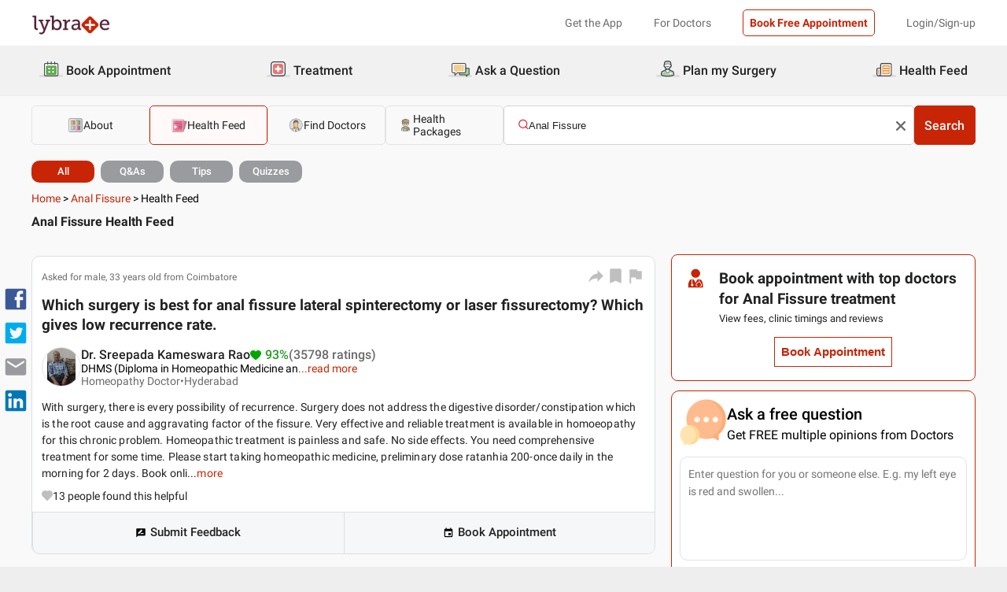

--- FILE ---
content_type: text/html; charset=utf-8
request_url: https://www.lybrate.com/topic/anal-fissure/health-feed
body_size: 38731
content:
<!DOCTYPE html><html lang="en"><head><meta charSet="utf-8"/><meta name="viewport" content="width=device-width, initial-scale=1.0, maximum-scale=1.0,user-scalable=0"/><script type="application/ld+json">{"@context":"https://schema.org","@type":"BreadcrumbList","itemListElement":[{"@type":"ListItem","position":"1","name":"Home","item":{"@type":"Thing","@id":"https://www.lybrate.com/"}},{"@type":"ListItem","position":"2","name":"Anal Fissure","item":{"@type":"Thing","@id":"https://www.lybrate.com/anal-fissure"}},{"@type":"ListItem","position":"3","name":"Health Feed"}]}</script><script type="application/ld+json">[{"@context":"http://schema.org","@type":"Question","text":"Which surgery is best for anal fissure lateral spinterectomy or laser fissurectomy? Which gives low recurrence rate.","answerCount":1,"acceptedAnswer":{"@type":"Answer","upvoteCount":"0","text":"With surgery, there is every possibility of recurrence. Surgery does not address the digestive disorder/constipation which is the root cause and aggravating factor of the fissure. Very effective and reliable treatment is available in homoeopathy for this chronic problem. Homeopathic treatment is painless and safe. No side effects. You need comprehensive treatment for some time. Please start taking homeopathic medicine, preliminary dose ratanhia 200-once daily in the morning for 2 days. Book online appointment/consultation with me (commencing from text consult rs 149, audio/phone-rs 300 and video rs 400) for further more comprehensive prescription and treatment.","dateCreated":"","author":{"@type":"Physician","name":"Dr.Sreepada Kameswara Rao","medicalSpecialty":"Homeopathy Doctor","image":"https://assets.lybrate.com/img/documents/doctor/dp/2554939ea6900591b41869e63253550a/Homeopathy-SreepadaKameswaraRao-Hyderabad-20f4d5","url":"https://www.lybrate.com/hyderabad/doctor/dr-sreepada-kameswara-homeopath"},"interactionStatistic":{"@type":"InteractionCounter","interactionType":"LikeAction","userInteractionCount":"0"}}},{"@context":"http://schema.org","@type":"Question","text":"Which surgery is best lateral spinterectomy or laser fissurectomy? Which gives low recurrence rate.","answerCount":1,"acceptedAnswer":{"@type":"Answer","upvoteCount":"0","text":"Your fissure. Homeopathy has very effective and reliable treatment for your problem. No side effects. Please take homeopathic medicine, preliminary dose, ratanhia 200-once daily in the evening for 2 days. Book online appointment/consultation with me -(commencing from text consult rs 149, audio/ phone-rs 300) for further more comprehensive prescription and treatment.","dateCreated":"","author":{"@type":"Physician","name":"Dr.Sreepada Kameswara Rao","medicalSpecialty":"Homeopathy Doctor","image":"https://assets.lybrate.com/img/documents/doctor/dp/2554939ea6900591b41869e63253550a/Homeopathy-SreepadaKameswaraRao-Hyderabad-20f4d5","url":"https://www.lybrate.com/hyderabad/doctor/dr-sreepada-kameswara-homeopath"},"interactionStatistic":{"@type":"InteractionCounter","interactionType":"LikeAction","userInteractionCount":"0"}}},{"@context":"http://schema.org","@type":"Question","text":"Doctor mere anus mei fissure ki vajah se sking tag ho gya hai. Kya vo piles hai or usko thik hone mei kitna time lagega.","answerCount":1,"acceptedAnswer":{"@type":"Answer","upvoteCount":"0","text":"Your fissure and skin tag. Homeopathy has very effective and reliable treatment for your problem. No side effects. Please take homeopathic medicine, preliminary dose, ratanhia 200-once daily in the evening for 2 days. Book online appointment/consultation with me -(commencing from text consult rs 149, audio/ phone-rs 300) for further more comprehensive prescription and treatment.","dateCreated":"","author":{"@type":"Physician","name":"Dr.Sreepada Kameswara Rao","medicalSpecialty":"Homeopathy Doctor","image":"https://assets.lybrate.com/img/documents/doctor/dp/2554939ea6900591b41869e63253550a/Homeopathy-SreepadaKameswaraRao-Hyderabad-20f4d5","url":"https://www.lybrate.com/hyderabad/doctor/dr-sreepada-kameswara-homeopath"},"interactionStatistic":{"@type":"InteractionCounter","interactionType":"LikeAction","userInteractionCount":"0"}}},{"@context":"http://schema.org","@type":"Question","text":"There's no specific previous report. The fissure is at the base of frenulum about 1/2 cm wide. Sometimes it's healed.","answerCount":1,"acceptedAnswer":{"@type":"Answer","upvoteCount":"0","text":"For healing skin fissures, consider homeopathic remedies like nitric acid or graphites, which are known to aid in skin repair. However, since this is a recurring issue, it's important to consult with me to rule out any underlying conditions and receive appropriate treatment.","dateCreated":"","author":{"@type":"Physician","name":"Dr.Chetan Raj","medicalSpecialty":"Homeopathy Doctor","image":"https://assets.lybrate.com/img/documents/doctor/dp/e86bd5a4f28319e56b7ab3f47ba06947/Homeopathy-ChetanRaj-hyderabad-64ab48.jpg","url":"https://www.lybrate.com/hyderabad/doctor/dr-chetan-raj-homeopath"},"interactionStatistic":{"@type":"InteractionCounter","interactionType":"LikeAction","userInteractionCount":"0"}}},{"@context":"http://schema.org","@type":"Question","text":"I am 50 years of age, have fissure in penile frenulum since 20 yrs, prior to the onset intercourse was all normal. It's sometimes healed but most times open, more so in recent 5-7 yrs. Only symptom is burning sensation.","answerCount":1,"acceptedAnswer":{"@type":"Answer","upvoteCount":"0","text":"Your frenulum fissure/tear. Very effective and reliable treatment is available in homoeopathy for this chronic problem. Homeopathic treatment is painless and safe. No side effects. You need comprehensive treatment for some time. Please start taking homeopathic medicine, preliminary dose arnica 200-once daily in the morning for 2 days. Book online appointment/consultation with me (commencing from text consult rs 149, audio/phone-rs 300 and video rs 400) for further more comprehensive prescription and treatment.","dateCreated":"","author":{"@type":"Physician","name":"Dr.Sreepada Kameswara Rao","medicalSpecialty":"Homeopathy Doctor","image":"https://assets.lybrate.com/img/documents/doctor/dp/2554939ea6900591b41869e63253550a/Homeopathy-SreepadaKameswaraRao-Hyderabad-20f4d5","url":"https://www.lybrate.com/hyderabad/doctor/dr-sreepada-kameswara-homeopath"},"interactionStatistic":{"@type":"InteractionCounter","interactionType":"LikeAction","userInteractionCount":"0"}}},{"@context":"http://schema.org","@type":"Question","text":"Hi sir i. Am 26 years old and I am carrying 4 month pregnancy this is my 3 delivery. But last 1 week to I am suffering form fissure I am suffering from pain I can not even to sleep for pain can you please suggestion me best pain relief medicine in pregnancy that can cure my fissure.","answerCount":1,"acceptedAnswer":{"@type":"Answer","upvoteCount":"0","text":"Dear Lybrate user.\nThanks for sending across your query. You can apply jatyadi oil on your fissure, mix it with equal amount of coconut oil 3 times a day.","dateCreated":"","author":{"@type":"Physician","name":"Dr.Jyoti Monga","medicalSpecialty":"Ayurvedic Doctor","image":"https://assets.lybrate.com/img/documents/doctor/dp/d58606a44798a07f761f97673673ffb2/Gastroenterology-JyotiMonga-New-Delhi-44bb85.JPG","url":"https://www.lybrate.com/delhi/doctor/dr-jyoti-monga-ayurveda"},"interactionStatistic":{"@type":"InteractionCounter","interactionType":"LikeAction","userInteractionCount":"0"}}},{"@context":"http://schema.org","@type":"Question","text":"Medicine for anal fissure please anyone tell me the prescription for cure of anal fissure.","answerCount":3,"acceptedAnswer":{"@type":"Answer","upvoteCount":"0","text":"\"Dear Lybrate user \nThanks for sending across your query .\"\nFissure is fully treatable. Try to avoid all the maida, oily, fried and spicy food in your diet. Include lot of fresh fruits and vegetables in your diet. Avoid non veg in your food and try you don’t have constipation.\nAyurveda has very good treatment for fissure along with lifestyle management but for treatment we need a detailed history so it would be best if you come for online consultation.\"","dateCreated":"","author":{"@type":"Physician","name":"Dr.Monga Medi Clinic","medicalSpecialty":"Sexologist","image":"https://assets.lybrate.com/img/documents/doctor/dp/3a4807260d98d7084b55a6e97b615852/Sexology-MongaClinic-New-Delhi-ae93fc","url":"https://www.lybrate.com/delhi/doctor/dr-monga-clinic-sexologist"},"interactionStatistic":{"@type":"InteractionCounter","interactionType":"LikeAction","userInteractionCount":"0"}}},{"@context":"http://schema.org","@type":"Question","text":"I had a anal fissure or anal fistula in august 2018 today is jan 2024 now the symptoms I do not have any pain bleeding from day one it is like lump of silicon in the anal region which is very soft at any given time and sometimes gets big after bowel movement. Also it is usually white colour lump that is outward after bowel movement and little in after bowel movement.","answerCount":1,"acceptedAnswer":{"@type":"Answer","upvoteCount":"0","text":"A lump in your anal region. Could be hemorrhoid or such growth. Very effective and reliable treatment is available in homoeopathy for this chronic problem. Homeopathic treatment is painless and safe. No side effects. You need comprehensive treatment for some time. Please start taking homeopathic medicine, preliminary dose arsenicum album 200-once daily in the morning for 3 days. Book online appointment/consultation with me (commencing from text consult rs 149, audio/phone-rs 300 and video rs 400) for further more comprehensive prescription and treatment.","dateCreated":"","author":{"@type":"Physician","name":"Dr.Sreepada Kameswara Rao","medicalSpecialty":"Homeopathy Doctor","image":"https://assets.lybrate.com/img/documents/doctor/dp/2554939ea6900591b41869e63253550a/Homeopathy-SreepadaKameswaraRao-Hyderabad-20f4d5","url":"https://www.lybrate.com/hyderabad/doctor/dr-sreepada-kameswara-homeopath"},"interactionStatistic":{"@type":"InteractionCounter","interactionType":"LikeAction","userInteractionCount":"0"}}},{"@context":"http://schema.org","@type":"Question","text":"I had a anal fissure or anal fistula in august 2018 today is jan 2024 now the symptoms I do not have any pain bleeding from day one it is like little bit lump of fluffy structice like silicon but soft in the anal region which is very soft at any given time and sometimes gets big after bowel movement. Also it is usually white colour lump that is outward after bowel movement and little in after bowel movement.","answerCount":1,"acceptedAnswer":{"@type":"Answer","upvoteCount":"0","text":"A lump in your anal region. Could be hemorrhoid or such growth. Very effective and reliable treatment is available in homoeopathy for this chronic problem. Homeopathic treatment is painless and safe. No side effects. You need comprehensive treatment for some time. Please start taking homeopathic medicine, preliminary dose arsenicum album 200-once daily in the morning for 3 days. Book online appointment/consultation with me (commencing from text consult rs 149, audio/phone-rs 300 and video rs 400) for further more comprehensive prescription and treatment.","dateCreated":"","author":{"@type":"Physician","name":"Dr.Sreepada Kameswara Rao","medicalSpecialty":"Homeopathy Doctor","image":"https://assets.lybrate.com/img/documents/doctor/dp/2554939ea6900591b41869e63253550a/Homeopathy-SreepadaKameswaraRao-Hyderabad-20f4d5","url":"https://www.lybrate.com/hyderabad/doctor/dr-sreepada-kameswara-homeopath"},"interactionStatistic":{"@type":"InteractionCounter","interactionType":"LikeAction","userInteractionCount":"0"}}},{"@context":"http://schema.org","@type":"Question","text":"I am 23 male had a lay open surgery for an anal fistula. After 15 days of surgery there is still pus coming from wound and today I found some white worms on my bed. Is this an indication of fistula infection?","answerCount":1,"acceptedAnswer":{"@type":"Answer","upvoteCount":"0","text":"It could be infection of your fistula or intestinal worms. Homeopathy has very effective and reliable treatment for your problem. No side effects. Please take homeopathic medicine, preliminary dose, arsenic album 200-once daily in the evening for 3 days. Book online appointment/consultation with me -(commencing from text consult rs 149, audio/ phone-rs 300) for further more comprehensive prescription and treatment.","dateCreated":"","author":{"@type":"Physician","name":"Dr.Sreepada Kameswara Rao","medicalSpecialty":"Homeopathy Doctor","image":"https://assets.lybrate.com/img/documents/doctor/dp/2554939ea6900591b41869e63253550a/Homeopathy-SreepadaKameswaraRao-Hyderabad-20f4d5","url":"https://www.lybrate.com/hyderabad/doctor/dr-sreepada-kameswara-homeopath"},"interactionStatistic":{"@type":"InteractionCounter","interactionType":"LikeAction","userInteractionCount":"0"}}}]</script><title>Anal Fissure - Articles &amp; Health Tips, Questions &amp; Answers, Advice From Top Doctors, Health Experts | Lybrate</title><meta content="index, follow" name="robots"/><meta id="pageview"/><meta name="description" content="Anal Fissure - Find Articles, Health Tips, Questions and Answers, Videos, Quizzes and More from Top Doctors and Health Experts Related to Anal Fissure at Lybrate.com"/><meta property="og:title" content="Anal Fissure - Articles &amp; Health Tips, Questions &amp; Answers, Advice From Top Doctors, Health Experts | Lybrate"/><meta name="twitter:title" content="Anal Fissure - Articles &amp; Health Tips, Questions &amp; Answers, Advice From Top Doctors, Health Experts | Lybrate"/><meta property="og:type" content="article"/><meta name="twitter:card" content="summary_large_image"/><meta property="og:description" content="Anal Fissure - Find Articles, Health Tips, Questions and Answers, Videos, Quizzes and More from Top Doctors and Health Experts Related to Anal Fissure at Lybrate.com"/><meta name="twitter:description" content="Anal Fissure - Find Articles, Health Tips, Questions and Answers, Videos, Quizzes and More from Top Doctors and Health Experts Related to Anal Fissure at Lybrate.com"/><meta property="og:image" content="https://assets.lybrate.com/f_auto,c_limit,w_256,q_auto/imgs/product/logos/Lybrate-Logo.png"/><meta name="twitter:image" content="https://assets.lybrate.com/imgs/product/logos/Lybrate-Logo.png"/><meta property="og:url" content="https://www.lybrate.com/topic/anal-fissure/health-feed"/><meta property="og:site_name" content="Lybrate"/><meta name="twitter:site" content="@Lybrate"/><link rel="canonical" href="https://www.lybrate.com/topic/anal-fissure/health-feed"/><link rel="next" href="https://www.lybrate.com/topic/anal-fissure/health-feed?page=2"/><link rel="preload" as="image" imageSrcSet="https://assets.lybrate.com/f_auto,c_limit,w_128,q_auto/imgs/product/logos/Lybrate-Logo.png 1x, https://assets.lybrate.com/f_auto,c_limit,w_256,q_auto/imgs/product/logos/Lybrate-Logo.png 2x"/><link rel="preload" as="image" imageSrcSet="https://assets.lybrate.com/f_auto,c_limit,w_640,q_auto/imgs/tic/improving-skin-health/male/improving-skin-health-male-102.jpg 640w, https://assets.lybrate.com/f_auto,c_limit,w_750,q_auto/imgs/tic/improving-skin-health/male/improving-skin-health-male-102.jpg 750w, https://assets.lybrate.com/f_auto,c_limit,w_828,q_auto/imgs/tic/improving-skin-health/male/improving-skin-health-male-102.jpg 828w, https://assets.lybrate.com/f_auto,c_limit,w_1080,q_auto/imgs/tic/improving-skin-health/male/improving-skin-health-male-102.jpg 1080w, https://assets.lybrate.com/f_auto,c_limit,w_1200,q_auto/imgs/tic/improving-skin-health/male/improving-skin-health-male-102.jpg 1200w, https://assets.lybrate.com/f_auto,c_limit,w_1920,q_auto/imgs/tic/improving-skin-health/male/improving-skin-health-male-102.jpg 1920w, https://assets.lybrate.com/f_auto,c_limit,w_2048,q_auto/imgs/tic/improving-skin-health/male/improving-skin-health-male-102.jpg 2048w, https://assets.lybrate.com/f_auto,c_limit,w_3840,q_auto/imgs/tic/improving-skin-health/male/improving-skin-health-male-102.jpg 3840w" imageSizes="100vw"/><link rel="preload" as="image" imageSrcSet="https://assets.lybrate.com/f_auto,c_limit,w_640,q_auto/imgs/tic/treating-piles/Female/treating-piles-101.jpg 640w, https://assets.lybrate.com/f_auto,c_limit,w_750,q_auto/imgs/tic/treating-piles/Female/treating-piles-101.jpg 750w, https://assets.lybrate.com/f_auto,c_limit,w_828,q_auto/imgs/tic/treating-piles/Female/treating-piles-101.jpg 828w, https://assets.lybrate.com/f_auto,c_limit,w_1080,q_auto/imgs/tic/treating-piles/Female/treating-piles-101.jpg 1080w, https://assets.lybrate.com/f_auto,c_limit,w_1200,q_auto/imgs/tic/treating-piles/Female/treating-piles-101.jpg 1200w, https://assets.lybrate.com/f_auto,c_limit,w_1920,q_auto/imgs/tic/treating-piles/Female/treating-piles-101.jpg 1920w, https://assets.lybrate.com/f_auto,c_limit,w_2048,q_auto/imgs/tic/treating-piles/Female/treating-piles-101.jpg 2048w, https://assets.lybrate.com/f_auto,c_limit,w_3840,q_auto/imgs/tic/treating-piles/Female/treating-piles-101.jpg 3840w" imageSizes="100vw"/><link rel="preload" as="image" imageSrcSet="https://assets.lybrate.com/f_auto,c_limit,w_640,q_auto/img/documents/doctor/dp/e86bd5a4f28319e56b7ab3f47ba06947/Homeopathy-ChetanRaj-hyderabad-64ab48.jpg 640w, https://assets.lybrate.com/f_auto,c_limit,w_750,q_auto/img/documents/doctor/dp/e86bd5a4f28319e56b7ab3f47ba06947/Homeopathy-ChetanRaj-hyderabad-64ab48.jpg 750w, https://assets.lybrate.com/f_auto,c_limit,w_828,q_auto/img/documents/doctor/dp/e86bd5a4f28319e56b7ab3f47ba06947/Homeopathy-ChetanRaj-hyderabad-64ab48.jpg 828w, https://assets.lybrate.com/f_auto,c_limit,w_1080,q_auto/img/documents/doctor/dp/e86bd5a4f28319e56b7ab3f47ba06947/Homeopathy-ChetanRaj-hyderabad-64ab48.jpg 1080w, https://assets.lybrate.com/f_auto,c_limit,w_1200,q_auto/img/documents/doctor/dp/e86bd5a4f28319e56b7ab3f47ba06947/Homeopathy-ChetanRaj-hyderabad-64ab48.jpg 1200w, https://assets.lybrate.com/f_auto,c_limit,w_1920,q_auto/img/documents/doctor/dp/e86bd5a4f28319e56b7ab3f47ba06947/Homeopathy-ChetanRaj-hyderabad-64ab48.jpg 1920w, https://assets.lybrate.com/f_auto,c_limit,w_2048,q_auto/img/documents/doctor/dp/e86bd5a4f28319e56b7ab3f47ba06947/Homeopathy-ChetanRaj-hyderabad-64ab48.jpg 2048w, https://assets.lybrate.com/f_auto,c_limit,w_3840,q_auto/img/documents/doctor/dp/e86bd5a4f28319e56b7ab3f47ba06947/Homeopathy-ChetanRaj-hyderabad-64ab48.jpg 3840w" imageSizes="100vw"/><link rel="preload" as="image" imageSrcSet="https://assets.lybrate.com/f_auto,c_limit,w_640,q_auto/imgs/tic/improving-sexual-health-male/male/improving-sexual-health-male-13.jpg 640w, https://assets.lybrate.com/f_auto,c_limit,w_750,q_auto/imgs/tic/improving-sexual-health-male/male/improving-sexual-health-male-13.jpg 750w, https://assets.lybrate.com/f_auto,c_limit,w_828,q_auto/imgs/tic/improving-sexual-health-male/male/improving-sexual-health-male-13.jpg 828w, https://assets.lybrate.com/f_auto,c_limit,w_1080,q_auto/imgs/tic/improving-sexual-health-male/male/improving-sexual-health-male-13.jpg 1080w, https://assets.lybrate.com/f_auto,c_limit,w_1200,q_auto/imgs/tic/improving-sexual-health-male/male/improving-sexual-health-male-13.jpg 1200w, https://assets.lybrate.com/f_auto,c_limit,w_1920,q_auto/imgs/tic/improving-sexual-health-male/male/improving-sexual-health-male-13.jpg 1920w, https://assets.lybrate.com/f_auto,c_limit,w_2048,q_auto/imgs/tic/improving-sexual-health-male/male/improving-sexual-health-male-13.jpg 2048w, https://assets.lybrate.com/f_auto,c_limit,w_3840,q_auto/imgs/tic/improving-sexual-health-male/male/improving-sexual-health-male-13.jpg 3840w" imageSizes="100vw"/><link rel="preload" as="image" imageSrcSet="https://assets.lybrate.com/f_auto,c_limit,w_640,q_auto/img/documents/doctor/dp/d58606a44798a07f761f97673673ffb2/Gastroenterology-JyotiMonga-New-Delhi-44bb85.JPG 640w, https://assets.lybrate.com/f_auto,c_limit,w_750,q_auto/img/documents/doctor/dp/d58606a44798a07f761f97673673ffb2/Gastroenterology-JyotiMonga-New-Delhi-44bb85.JPG 750w, https://assets.lybrate.com/f_auto,c_limit,w_828,q_auto/img/documents/doctor/dp/d58606a44798a07f761f97673673ffb2/Gastroenterology-JyotiMonga-New-Delhi-44bb85.JPG 828w, https://assets.lybrate.com/f_auto,c_limit,w_1080,q_auto/img/documents/doctor/dp/d58606a44798a07f761f97673673ffb2/Gastroenterology-JyotiMonga-New-Delhi-44bb85.JPG 1080w, https://assets.lybrate.com/f_auto,c_limit,w_1200,q_auto/img/documents/doctor/dp/d58606a44798a07f761f97673673ffb2/Gastroenterology-JyotiMonga-New-Delhi-44bb85.JPG 1200w, https://assets.lybrate.com/f_auto,c_limit,w_1920,q_auto/img/documents/doctor/dp/d58606a44798a07f761f97673673ffb2/Gastroenterology-JyotiMonga-New-Delhi-44bb85.JPG 1920w, https://assets.lybrate.com/f_auto,c_limit,w_2048,q_auto/img/documents/doctor/dp/d58606a44798a07f761f97673673ffb2/Gastroenterology-JyotiMonga-New-Delhi-44bb85.JPG 2048w, https://assets.lybrate.com/f_auto,c_limit,w_3840,q_auto/img/documents/doctor/dp/d58606a44798a07f761f97673673ffb2/Gastroenterology-JyotiMonga-New-Delhi-44bb85.JPG 3840w" imageSizes="100vw"/><link rel="preload" as="image" imageSrcSet="https://assets.lybrate.com/f_auto,c_limit,w_640,q_auto/imgs/tic/having-a-healthy-pregnancy/female/having-a-healthy-pregnancy-14.jpg 640w, https://assets.lybrate.com/f_auto,c_limit,w_750,q_auto/imgs/tic/having-a-healthy-pregnancy/female/having-a-healthy-pregnancy-14.jpg 750w, https://assets.lybrate.com/f_auto,c_limit,w_828,q_auto/imgs/tic/having-a-healthy-pregnancy/female/having-a-healthy-pregnancy-14.jpg 828w, https://assets.lybrate.com/f_auto,c_limit,w_1080,q_auto/imgs/tic/having-a-healthy-pregnancy/female/having-a-healthy-pregnancy-14.jpg 1080w, https://assets.lybrate.com/f_auto,c_limit,w_1200,q_auto/imgs/tic/having-a-healthy-pregnancy/female/having-a-healthy-pregnancy-14.jpg 1200w, https://assets.lybrate.com/f_auto,c_limit,w_1920,q_auto/imgs/tic/having-a-healthy-pregnancy/female/having-a-healthy-pregnancy-14.jpg 1920w, https://assets.lybrate.com/f_auto,c_limit,w_2048,q_auto/imgs/tic/having-a-healthy-pregnancy/female/having-a-healthy-pregnancy-14.jpg 2048w, https://assets.lybrate.com/f_auto,c_limit,w_3840,q_auto/imgs/tic/having-a-healthy-pregnancy/female/having-a-healthy-pregnancy-14.jpg 3840w" imageSizes="100vw"/><link rel="preload" as="image" imageSrcSet="https://assets.lybrate.com/f_auto,c_limit,w_640,q_auto/img/documents/doctor/dp/3a4807260d98d7084b55a6e97b615852/Sexology-MongaClinic-New-Delhi-ae93fc 640w, https://assets.lybrate.com/f_auto,c_limit,w_750,q_auto/img/documents/doctor/dp/3a4807260d98d7084b55a6e97b615852/Sexology-MongaClinic-New-Delhi-ae93fc 750w, https://assets.lybrate.com/f_auto,c_limit,w_828,q_auto/img/documents/doctor/dp/3a4807260d98d7084b55a6e97b615852/Sexology-MongaClinic-New-Delhi-ae93fc 828w, https://assets.lybrate.com/f_auto,c_limit,w_1080,q_auto/img/documents/doctor/dp/3a4807260d98d7084b55a6e97b615852/Sexology-MongaClinic-New-Delhi-ae93fc 1080w, https://assets.lybrate.com/f_auto,c_limit,w_1200,q_auto/img/documents/doctor/dp/3a4807260d98d7084b55a6e97b615852/Sexology-MongaClinic-New-Delhi-ae93fc 1200w, https://assets.lybrate.com/f_auto,c_limit,w_1920,q_auto/img/documents/doctor/dp/3a4807260d98d7084b55a6e97b615852/Sexology-MongaClinic-New-Delhi-ae93fc 1920w, https://assets.lybrate.com/f_auto,c_limit,w_2048,q_auto/img/documents/doctor/dp/3a4807260d98d7084b55a6e97b615852/Sexology-MongaClinic-New-Delhi-ae93fc 2048w, https://assets.lybrate.com/f_auto,c_limit,w_3840,q_auto/img/documents/doctor/dp/3a4807260d98d7084b55a6e97b615852/Sexology-MongaClinic-New-Delhi-ae93fc 3840w" imageSizes="100vw"/><link rel="preload" as="image" imageSrcSet="https://assets.lybrate.com/f_auto,c_limit,w_640,q_auto/img/documents/doctor/dp/2554939ea6900591b41869e63253550a/Homeopathy-SreepadaKameswaraRao-Hyderabad-20f4d5 640w, https://assets.lybrate.com/f_auto,c_limit,w_750,q_auto/img/documents/doctor/dp/2554939ea6900591b41869e63253550a/Homeopathy-SreepadaKameswaraRao-Hyderabad-20f4d5 750w, https://assets.lybrate.com/f_auto,c_limit,w_828,q_auto/img/documents/doctor/dp/2554939ea6900591b41869e63253550a/Homeopathy-SreepadaKameswaraRao-Hyderabad-20f4d5 828w, https://assets.lybrate.com/f_auto,c_limit,w_1080,q_auto/img/documents/doctor/dp/2554939ea6900591b41869e63253550a/Homeopathy-SreepadaKameswaraRao-Hyderabad-20f4d5 1080w, https://assets.lybrate.com/f_auto,c_limit,w_1200,q_auto/img/documents/doctor/dp/2554939ea6900591b41869e63253550a/Homeopathy-SreepadaKameswaraRao-Hyderabad-20f4d5 1200w, https://assets.lybrate.com/f_auto,c_limit,w_1920,q_auto/img/documents/doctor/dp/2554939ea6900591b41869e63253550a/Homeopathy-SreepadaKameswaraRao-Hyderabad-20f4d5 1920w, https://assets.lybrate.com/f_auto,c_limit,w_2048,q_auto/img/documents/doctor/dp/2554939ea6900591b41869e63253550a/Homeopathy-SreepadaKameswaraRao-Hyderabad-20f4d5 2048w, https://assets.lybrate.com/f_auto,c_limit,w_3840,q_auto/img/documents/doctor/dp/2554939ea6900591b41869e63253550a/Homeopathy-SreepadaKameswaraRao-Hyderabad-20f4d5 3840w" imageSizes="100vw"/><link rel="preload" as="image" imageSrcSet="https://assets.lybrate.com/f_auto,c_limit,w_48,q_auto/imgs/product/widget/appointment/doctor_icon.png 1x, https://assets.lybrate.com/f_auto,c_limit,w_96,q_auto/imgs/product/widget/appointment/doctor_icon.png 2x"/><link rel="preload" as="image" imageSrcSet="https://assets.lybrate.com/f_auto,c_limit,w_640,q_auto/f_auto,c_limit,w_1920,q_auto/q_auto,f_auto/rio/Pristyn/static_banner_pc.webp  640w, https://assets.lybrate.com/f_auto,c_limit,w_750,q_auto/f_auto,c_limit,w_1920,q_auto/q_auto,f_auto/rio/Pristyn/static_banner_pc.webp  750w, https://assets.lybrate.com/f_auto,c_limit,w_828,q_auto/f_auto,c_limit,w_1920,q_auto/q_auto,f_auto/rio/Pristyn/static_banner_pc.webp  828w, https://assets.lybrate.com/f_auto,c_limit,w_1080,q_auto/f_auto,c_limit,w_1920,q_auto/q_auto,f_auto/rio/Pristyn/static_banner_pc.webp  1080w, https://assets.lybrate.com/f_auto,c_limit,w_1200,q_auto/f_auto,c_limit,w_1920,q_auto/q_auto,f_auto/rio/Pristyn/static_banner_pc.webp  1200w, https://assets.lybrate.com/f_auto,c_limit,w_1920,q_auto/f_auto,c_limit,w_1920,q_auto/q_auto,f_auto/rio/Pristyn/static_banner_pc.webp  1920w, https://assets.lybrate.com/f_auto,c_limit,w_2048,q_auto/f_auto,c_limit,w_1920,q_auto/q_auto,f_auto/rio/Pristyn/static_banner_pc.webp  2048w, https://assets.lybrate.com/f_auto,c_limit,w_3840,q_auto/f_auto,c_limit,w_1920,q_auto/q_auto,f_auto/rio/Pristyn/static_banner_pc.webp  3840w" imageSizes="100vw"/><meta name="next-head-count" content="32"/><link rel="icon" sizes="32x32" href="https://assets.lybrate.com/imgs/tic/icon/favicon.ico"/><link rel="preconnect" crossorigin="anonymous" href="https://assets.lybrate.com"/><link rel="preconnect" crossorigin="anonymous" href="https://nu.lybcdn.com"/><link rel="preconnect" crossorigin="anonymous" href="https://ssl.widgets.webengage.com"/><link rel="preconnect" crossorigin="anonymous" href="https://www.googletagmanager.com"/><link rel="preload" href="https://nu.lybcdn.com/_next/static/media/02205c9944024f15-s.p.woff2" as="font" type="font/woff2" crossorigin="anonymous" data-next-font="size-adjust"/><link rel="preload" href="https://nu.lybcdn.com/_next/static/media/7d8c9b0ca4a64a5a-s.p.woff2" as="font" type="font/woff2" crossorigin="anonymous" data-next-font="size-adjust"/><link rel="preload" href="https://nu.lybcdn.com/_next/static/media/934c4b7cb736f2a3-s.p.woff2" as="font" type="font/woff2" crossorigin="anonymous" data-next-font="size-adjust"/><link rel="preload" href="https://nu.lybcdn.com/_next/static/media/627622453ef56b0d-s.p.woff2" as="font" type="font/woff2" crossorigin="anonymous" data-next-font="size-adjust"/><link rel="preload" href="https://nu.lybcdn.com/_next/static/media/0e4fe491bf84089c-s.p.woff2" as="font" type="font/woff2" crossorigin="anonymous" data-next-font="size-adjust"/><link rel="preload" href="https://nu.lybcdn.com/_next/static/media/8db47a8bf03b7d2f-s.p.woff2" as="font" type="font/woff2" crossorigin="anonymous" data-next-font="size-adjust"/><link rel="preload" href="https://nu.lybcdn.com/_next/static/css/8e401567be5d0bba.css" as="style"/><link rel="stylesheet" href="https://nu.lybcdn.com/_next/static/css/8e401567be5d0bba.css" data-n-g=""/><link rel="preload" href="https://nu.lybcdn.com/_next/static/css/276fb6b5da138d31.css" as="style"/><link rel="stylesheet" href="https://nu.lybcdn.com/_next/static/css/276fb6b5da138d31.css" data-n-p=""/><link rel="preload" href="https://nu.lybcdn.com/_next/static/css/e0183dba8a0011d3.css" as="style"/><link rel="stylesheet" href="https://nu.lybcdn.com/_next/static/css/e0183dba8a0011d3.css" data-n-p=""/><link rel="preload" href="https://nu.lybcdn.com/_next/static/css/99a551d116cd126e.css" as="style"/><link rel="stylesheet" href="https://nu.lybcdn.com/_next/static/css/99a551d116cd126e.css" data-n-p=""/><link rel="preload" href="https://nu.lybcdn.com/_next/static/css/834b9167c9e1dfd1.css" as="style"/><link rel="stylesheet" href="https://nu.lybcdn.com/_next/static/css/834b9167c9e1dfd1.css" data-n-p=""/><noscript data-n-css=""></noscript><script defer="" nomodule="" src="https://nu.lybcdn.com/_next/static/chunks/polyfills-c67a75d1b6f99dc8.js"></script><script src="https://nu.lybcdn.com/_next/static/chunks/webpack-7979687b9b2a3cce.js" defer=""></script><script src="https://nu.lybcdn.com/_next/static/chunks/framework-14c8c3b37f6d2684.js" defer=""></script><script src="https://nu.lybcdn.com/_next/static/chunks/main-ab475e999951148f.js" defer=""></script><script src="https://nu.lybcdn.com/_next/static/chunks/pages/_app-2e0177eb4d62f08d.js" defer=""></script><script src="https://nu.lybcdn.com/_next/static/chunks/5675-d2ff674390434ad8.js" defer=""></script><script src="https://nu.lybcdn.com/_next/static/chunks/9715-744aee12ba1d4943.js" defer=""></script><script src="https://nu.lybcdn.com/_next/static/chunks/1532-495584736ae65967.js" defer=""></script><script src="https://nu.lybcdn.com/_next/static/chunks/2635-18388374e01f4072.js" defer=""></script><script src="https://nu.lybcdn.com/_next/static/chunks/5762-ec5b1b14a398a866.js" defer=""></script><script src="https://nu.lybcdn.com/_next/static/chunks/6066-09a17adcf8cd971b.js" defer=""></script><script src="https://nu.lybcdn.com/_next/static/chunks/7180-b533e77db9d62fb3.js" defer=""></script><script src="https://nu.lybcdn.com/_next/static/chunks/5803-4348f7664b79b236.js" defer=""></script><script src="https://nu.lybcdn.com/_next/static/chunks/8290-b32233d46c11b676.js" defer=""></script><script src="https://nu.lybcdn.com/_next/static/chunks/6961-15f93637e767f3fe.js" defer=""></script><script src="https://nu.lybcdn.com/_next/static/chunks/pages/topic/%5Bprocedure%5D/health-feed/desktop-7069bf8b27a25103.js" defer=""></script><script src="https://nu.lybcdn.com/_next/static/1766048989064/_buildManifest.js" defer=""></script><script src="https://nu.lybcdn.com/_next/static/1766048989064/_ssgManifest.js" defer=""></script></head><body><div id="fontadd"></div><div id="portal"></div><div id="__next"><noscript><iframe src="https://www.googletagmanager.com/ns.html?id=GTM-KXVNPWN" height="0" width="0" style="display:none;visibility:hidden"></iframe></noscript><main class="__className_451117"><div><div style="margin-bottom:10px"><div class="headerLoggedOut_mainContainer__N812g"><div class="container"><div class="row gap-1"><div class="col-48-xs col-48-sm col-48-lg col-48-xl"><header class="headerLoggedOut_headerTopContainer__UwHuU"><div class="headerLoggedOut_lybLogo__Ikvvp"><span style="box-sizing:border-box;display:inline-block;overflow:hidden;width:initial;height:initial;background:none;opacity:1;border:0;margin:0;padding:0;position:relative;max-width:100%"><span style="box-sizing:border-box;display:block;width:initial;height:initial;background:none;opacity:1;border:0;margin:0;padding:0;max-width:100%"><img style="display:block;max-width:100%;width:initial;height:initial;background:none;opacity:1;border:0;margin:0;padding:0" alt="" aria-hidden="true" src="data:image/svg+xml,%3csvg%20xmlns=%27http://www.w3.org/2000/svg%27%20version=%271.1%27%20width=%27100%27%20height=%2730%27/%3e"/></span><img alt="Lybrate Logo" srcSet="https://assets.lybrate.com/f_auto,c_limit,w_128,q_auto/imgs/product/logos/Lybrate-Logo.png 1x, https://assets.lybrate.com/f_auto,c_limit,w_256,q_auto/imgs/product/logos/Lybrate-Logo.png 2x" src="https://assets.lybrate.com/f_auto,c_limit,w_256,q_auto/imgs/product/logos/Lybrate-Logo.png" decoding="async" data-nimg="intrinsic" style="position:absolute;top:0;left:0;bottom:0;right:0;box-sizing:border-box;padding:0;border:none;margin:auto;display:block;width:0;height:0;min-width:100%;max-width:100%;min-height:100%;max-height:100%;object-fit:cover"/></span></div><div class="headerLoggedOut_rightSection__JqqQn"><div class="headerLoggedOut_headText__Y_Qpx">Get the App</div><div class="headerLoggedOut_headText__Y_Qpx" href="https://doctor.lybrate.com/">For Doctors</div><div class="headerLoggedOut_headText__Y_Qpx"><button type="button" class="button_btn-red__o0Vg_" style="width:100%;height:auto;padding:0.5rem" id=":R5pba6:">Book Free Appointment</button></div><div class="headerLoggedOut_headText__Y_Qpx">Login/Sign-up</div></div></header></div></div></div></div><header class="headerBottom_mainContainer__L3xo8"><div class="container"><div class="row gap-1"><div class="col-48-xs col-48-sm col-48-lg col-48-xl"><div class="headerBottom_headerContainer__wahuS"><div class="headerBottom_headWrapper__ggsM1"><div><svg xmlns="http://www.w3.org/2000/svg" width="30" height="30" viewBox="0 0 30 30" fill="none"><rect y="22" width="30" height="3" rx="1.5" fill="#DDDDDC"></rect><path d="M20.6961 10.5392H9.48669C8.95268 10.5392 8.51978 10.9721 8.51978 11.5061V20.9474C8.51978 21.4814 8.95268 21.9143 9.48669 21.9143H20.6961C21.2301 21.9143 21.663 21.4814 21.663 20.9474V11.5061C21.663 10.9721 21.2301 10.5392 20.6961 10.5392Z" fill="#59AB46"></path><path d="M22.3768 23.9171H7.80391C7.34598 23.9171 6.9068 23.7352 6.58299 23.4114C6.25918 23.0875 6.07727 22.6484 6.07727 22.1904V8.82622C6.07727 8.36829 6.25918 7.92911 6.58299 7.6053C6.9068 7.2815 7.34598 7.09958 7.80391 7.09958H22.3768C22.6035 7.09958 22.828 7.14424 23.0375 7.23102C23.247 7.31779 23.4374 7.44497 23.5977 7.6053C23.758 7.76564 23.8852 7.95599 23.972 8.16547C24.0587 8.37496 24.1034 8.59948 24.1034 8.82622V22.1973C24.1016 22.6541 23.9189 23.0915 23.5953 23.4138C23.2716 23.7361 22.8335 23.9171 22.3768 23.9171ZM7.80391 8.03197C7.59382 8.03377 7.39284 8.11804 7.24428 8.2666C7.09572 8.41516 7.01146 8.61613 7.00966 8.82622V22.1973C7.01146 22.4074 7.09572 22.6084 7.24428 22.757C7.39284 22.9055 7.59382 22.9898 7.80391 22.9916H22.3768C22.4811 22.9916 22.5844 22.971 22.6807 22.9311C22.7771 22.8912 22.8646 22.8327 22.9384 22.759C23.0121 22.6852 23.0706 22.5976 23.1106 22.5013C23.1505 22.4049 23.171 22.3017 23.171 22.1973V8.82622C23.171 8.61557 23.0873 8.41355 22.9384 8.2646C22.7894 8.11565 22.5874 8.03197 22.3768 8.03197H7.80391Z" fill="#434A54"></path><path d="M22.3755 24H7.80261C7.32453 24 6.86603 23.8101 6.52797 23.4721C6.18992 23.134 6 22.6755 6 22.1974V8.82629C6 8.3482 6.18992 7.8897 6.52797 7.55164C6.86603 7.21359 7.32453 7.02368 7.80261 7.02368H22.3755C22.8542 7.02368 23.3134 7.21336 23.6526 7.55122C23.9917 7.88908 24.1832 8.34757 24.185 8.82629V22.1974C24.1832 22.6761 23.9917 23.1346 23.6526 23.4725C23.3134 23.8103 22.8542 24 22.3755 24ZM7.80261 7.17563C7.36603 7.17745 6.94795 7.35216 6.63988 7.66152C6.33181 7.97088 6.15885 8.3897 6.15885 8.82629V22.1974C6.15885 22.634 6.33181 23.0528 6.63988 23.3622C6.94795 23.6715 7.36603 23.8462 7.80261 23.8481H22.3755C22.8133 23.8481 23.2331 23.6742 23.5427 23.3646C23.8522 23.055 24.0261 22.6352 24.0261 22.1974V8.82629C24.0261 8.3885 23.8522 7.96866 23.5427 7.6591C23.2331 7.34953 22.8133 7.17563 22.3755 7.17563H7.80261ZM22.3755 23.0607H7.80261C7.68775 23.0607 7.57402 23.038 7.46799 22.9938C7.36195 22.9497 7.26572 22.8849 7.18482 22.8034C7.10392 22.7219 7.03996 22.6251 6.99663 22.5187C6.95331 22.4124 6.93147 22.2984 6.93239 22.1836V8.82629C6.93147 8.71143 6.95331 8.59752 6.99663 8.49114C7.03996 8.38476 7.10392 8.28801 7.18482 8.20647C7.26572 8.12493 7.36195 8.06022 7.46799 8.01606C7.57402 7.97189 7.68775 7.94916 7.80261 7.94916H22.3755C22.4918 7.94733 22.6074 7.96867 22.7154 8.01193C22.8234 8.05519 22.9217 8.1195 23.0046 8.20114C23.0876 8.28277 23.1534 8.38008 23.1984 8.48741C23.2433 8.59474 23.2664 8.70993 23.2664 8.82629V22.1974C23.2664 22.3138 23.2433 22.429 23.1984 22.5363C23.1534 22.6436 23.0876 22.7409 23.0046 22.8226C22.9217 22.9042 22.8234 22.9685 22.7154 23.0118C22.6074 23.055 22.4918 23.0764 22.3755 23.0745V23.0607ZM7.80261 8.09419C7.61944 8.09419 7.44377 8.16697 7.31425 8.29649C7.18472 8.42601 7.11196 8.60167 7.11196 8.78485V22.156C7.11196 22.3391 7.18472 22.5148 7.31425 22.6443C7.44377 22.7739 7.61944 22.8466 7.80261 22.8466H22.3755C22.5586 22.8466 22.7343 22.7739 22.8638 22.6443C22.9934 22.5148 23.0661 22.3391 23.0661 22.156V8.82629C23.0661 8.64311 22.9934 8.46745 22.8638 8.33793C22.7343 8.2084 22.5586 8.13563 22.3755 8.13563L7.80261 8.09419Z" fill="#444A54"></path><path d="M15.0886 9.01275C14.9659 9.01275 14.8482 8.96399 14.7614 8.87721C14.6746 8.79043 14.6259 8.67273 14.6259 8.55001V5.54564C14.6259 5.42292 14.6746 5.30522 14.7614 5.21844C14.8482 5.13166 14.9659 5.08292 15.0886 5.08292C15.212 5.0829 15.3304 5.13143 15.4183 5.21802C15.5061 5.30461 15.5564 5.42229 15.5582 5.54564V8.55001C15.5564 8.67336 15.5061 8.79106 15.4183 8.87765C15.3304 8.96424 15.212 9.01277 15.0886 9.01275Z" fill="#434A54"></path><path d="M15.0885 9.09561C14.9443 9.09382 14.8066 9.03576 14.7046 8.93382C14.6027 8.83189 14.5446 8.69414 14.5428 8.54999V5.54562C14.5428 5.40092 14.6003 5.26215 14.7027 5.15983C14.805 5.0575 14.9438 5 15.0885 5C15.2332 5 15.372 5.0575 15.4743 5.15983C15.5766 5.26215 15.6341 5.40092 15.6341 5.54562V8.54999C15.6341 8.62164 15.62 8.69258 15.5925 8.75878C15.5651 8.82497 15.5249 8.88514 15.4743 8.9358C15.4236 8.98647 15.3635 9.02665 15.2973 9.05407C15.2311 9.08149 15.1601 9.09561 15.0885 9.09561ZM15.0885 5.15886C14.9859 5.15886 14.8875 5.19962 14.815 5.27215C14.7424 5.34468 14.7017 5.44305 14.7017 5.54562V8.54999C14.7017 8.65256 14.7424 8.75093 14.815 8.82346C14.8875 8.896 14.9859 8.93675 15.0885 8.93675C15.191 8.93675 15.2894 8.896 15.3619 8.82346C15.4345 8.75093 15.4752 8.65256 15.4752 8.54999V5.54562C15.4752 5.49483 15.4652 5.44455 15.4458 5.39762C15.4264 5.3507 15.3979 5.30806 15.3619 5.27215C15.326 5.23623 15.2834 5.20774 15.2365 5.1883C15.1896 5.16887 15.1393 5.15886 15.0885 5.15886Z" fill="#444A54"></path><path d="M10.6051 9.01275C10.4823 9.01275 10.3646 8.96399 10.2779 8.87721C10.1911 8.79043 10.1423 8.67273 10.1423 8.55001V5.54564C10.1423 5.42292 10.1911 5.30522 10.2779 5.21844C10.3646 5.13166 10.4823 5.08292 10.6051 5.08292C10.7278 5.08292 10.8455 5.13166 10.9323 5.21844C11.0191 5.30522 11.0678 5.42292 11.0678 5.54564V8.55001C11.0678 8.67273 11.0191 8.79043 10.9323 8.87721C10.8455 8.96399 10.7278 9.01275 10.6051 9.01275Z" fill="#434A54"></path><path d="M10.6054 9.09561C10.5338 9.09561 10.4628 9.08149 10.3966 9.05407C10.3304 9.02665 10.2703 8.98647 10.2196 8.9358C10.169 8.88514 10.1288 8.82497 10.1013 8.75878C10.0739 8.69258 10.0598 8.62164 10.0598 8.54999V5.54562C10.0598 5.40092 10.1173 5.26215 10.2196 5.15983C10.322 5.0575 10.4607 5 10.6054 5C10.7501 5 10.8889 5.0575 10.9912 5.15983C11.0936 5.26215 11.1511 5.40092 11.1511 5.54562V8.54999C11.1493 8.69414 11.0912 8.83189 10.9893 8.93382C10.8873 9.03576 10.7496 9.09382 10.6054 9.09561ZM10.6054 5.15886C10.5029 5.15886 10.4045 5.19962 10.3319 5.27215C10.2594 5.34468 10.2187 5.44305 10.2187 5.54562V8.54999C10.2187 8.65256 10.2594 8.75093 10.3319 8.82346C10.4045 8.896 10.5029 8.93675 10.6054 8.93675C10.708 8.93675 10.8064 8.896 10.8789 8.82346C10.9515 8.75093 10.9922 8.65256 10.9922 8.54999V5.54562C10.9922 5.44305 10.9515 5.34468 10.8789 5.27215C10.8064 5.19962 10.708 5.15886 10.6054 5.15886Z" fill="#444A54"></path><path d="M19.5711 9.01269C19.4484 9.01269 19.3307 8.96392 19.2439 8.87714C19.1571 8.79036 19.1084 8.67267 19.1084 8.54994V5.54558C19.1223 5.43171 19.1774 5.32686 19.2632 5.25081C19.3491 5.17477 19.4599 5.13278 19.5746 5.13278C19.6893 5.13278 19.8001 5.17477 19.8859 5.25081C19.9718 5.32686 20.0269 5.43171 20.0408 5.54558V8.54994C20.0408 8.61129 20.0286 8.67204 20.0049 8.72863C19.9812 8.78523 19.9465 8.83655 19.9028 8.87961C19.8591 8.92267 19.8073 8.95661 19.7503 8.97945C19.6934 9.0023 19.6325 9.01361 19.5711 9.01269Z" fill="#434A54"></path><path d="M19.572 9.09561C19.4278 9.09382 19.2901 9.03576 19.1882 8.93382C19.0862 8.83189 19.0282 8.69414 19.0264 8.54999V5.54562C19.0264 5.47397 19.0405 5.40303 19.0679 5.33683C19.0953 5.27064 19.1355 5.21049 19.1862 5.15983C19.2368 5.10916 19.297 5.06896 19.3632 5.04154C19.4294 5.01412 19.5003 5 19.572 5C19.6436 5 19.7146 5.01412 19.7808 5.04154C19.847 5.06896 19.9071 5.10916 19.9578 5.15983C20.0085 5.21049 20.0487 5.27064 20.0761 5.33683C20.1035 5.40303 20.1176 5.47397 20.1176 5.54562V8.54999C20.1176 8.62164 20.1035 8.69258 20.0761 8.75878C20.0487 8.82497 20.0085 8.88514 19.9578 8.9358C19.9071 8.98647 19.847 9.02665 19.7808 9.05407C19.7146 9.08149 19.6436 9.09561 19.572 9.09561ZM19.572 5.15886C19.47 5.16063 19.3726 5.20196 19.3005 5.27411C19.2283 5.34626 19.187 5.4436 19.1852 5.54562V8.54999C19.187 8.65201 19.2283 8.74935 19.3005 8.8215C19.3726 8.89365 19.47 8.93498 19.572 8.93675C19.6746 8.93675 19.7729 8.896 19.8455 8.82346C19.918 8.75093 19.9588 8.65256 19.9588 8.54999V5.54562C19.9588 5.44305 19.918 5.34468 19.8455 5.27215C19.7729 5.19962 19.6746 5.15886 19.572 5.15886Z" fill="#444A54"></path><path d="M13.9429 13.2121H11.3391V15.0768H13.9429V13.2121Z" fill="white"></path><path d="M18.8465 13.2121H16.2427V15.0768H18.8465V13.2121Z" fill="white"></path><path d="M13.9429 17.3766H11.3391V19.2413H13.9429V17.3766Z" fill="white"></path><path d="M18.8465 17.3766H16.2427V19.2413H18.8465V17.3766Z" fill="white"></path></svg></div><div class="headerBottom_headText__ik0EW">Book Appointment</div></div><div class="headerBottom_headWrapper__ggsM1"><div><svg xmlns="http://www.w3.org/2000/svg" width="30" height="30" viewBox="0 0 30 30" fill="none"><rect y="22" width="30" height="3" rx="1.5" fill="#DDDDDC"></rect><path d="M18.4476 8.08612H10.5644C9.19248 8.08612 8.08032 9.19829 8.08032 10.5702V18.4534C8.08032 19.8254 9.19248 20.9375 10.5644 20.9375H18.4476C19.8196 20.9375 20.9317 19.8254 20.9317 18.4534V10.5702C20.9317 9.19829 19.8196 8.08612 18.4476 8.08612Z" fill="#E87474"></path><path d="M18.4724 15.1076C18.4725 15.1935 18.4551 15.2786 18.4213 15.3576C18.3875 15.4367 18.3379 15.508 18.2757 15.5673C18.2134 15.6265 18.1398 15.6725 18.0592 15.7025C17.9786 15.7324 17.8928 15.7456 17.807 15.7413H15.7601V17.7881C15.7636 17.9614 15.6993 18.1292 15.581 18.2559C15.4626 18.3825 15.2995 18.458 15.1264 18.4662H13.9351C13.763 18.458 13.6009 18.3834 13.4827 18.2582C13.3645 18.1329 13.2995 17.9667 13.3014 17.7945V15.754H11.2545C11.1666 15.754 11.0796 15.7365 10.9984 15.7027C10.9173 15.6689 10.8436 15.6193 10.7818 15.5568C10.7199 15.4944 10.671 15.4203 10.638 15.3388C10.6049 15.2573 10.5883 15.1702 10.5891 15.0822V13.9162C10.589 13.8303 10.6064 13.7452 10.6402 13.6662C10.674 13.5872 10.7236 13.5158 10.7858 13.4565C10.8481 13.3973 10.9217 13.3513 11.0023 13.3214C11.0828 13.2915 11.1687 13.2782 11.2545 13.2825H13.3014V11.2357C13.2971 11.1483 13.3101 11.0609 13.3397 10.9785C13.3692 10.8962 13.4148 10.8204 13.4736 10.7557C13.5325 10.6909 13.6035 10.6384 13.6827 10.6012C13.7619 10.5639 13.8476 10.5427 13.9351 10.5386H15.1391C15.2251 10.5385 15.3101 10.5559 15.3892 10.5897C15.4682 10.6235 15.5395 10.673 15.5988 10.7353C15.6581 10.7975 15.7041 10.8712 15.734 10.9517C15.7639 11.0323 15.7771 11.1182 15.7728 11.204V13.2508H17.8196C17.9056 13.2507 17.9907 13.2681 18.0697 13.3019C18.1487 13.3357 18.22 13.3853 18.2793 13.4475C18.3386 13.5098 18.3846 13.5834 18.4145 13.664C18.4444 13.7446 18.4576 13.8304 18.4533 13.9162L18.4724 15.1076Z" fill="white"></path><path d="M22.883 6.15334C22.5234 5.78912 22.0952 5.49969 21.6232 5.30175C21.1511 5.1038 20.6446 5.00124 20.1328 5H8.89093C7.8595 5.00168 6.87079 5.41216 6.14146 6.14148C5.41214 6.87081 5.00168 7.8595 5 8.89093V20.1391C5.00168 21.1705 5.41214 22.1592 6.14146 22.8885C6.87079 23.6179 7.8595 24.0283 8.89093 24.03H20.1201C21.152 24.03 22.1417 23.6201 22.8714 22.8904C23.6011 22.1607 24.011 21.171 24.011 20.1391V8.90994C24.0153 8.39859 23.9178 7.89149 23.7242 7.41822C23.5305 6.94495 23.2446 6.51497 22.883 6.15334ZM22.7436 20.1391C22.7419 20.8344 22.465 21.5007 21.9733 21.9923C21.4817 22.484 20.8154 22.7609 20.1201 22.7626H8.89093C8.19564 22.7609 7.52931 22.484 7.03767 21.9923C6.54603 21.5007 6.26907 20.8344 6.2674 20.1391V8.89093C6.26907 8.19564 6.54603 7.52929 7.03767 7.03765C7.52931 6.54601 8.19564 6.26907 8.89093 6.2674H20.1201C20.8154 6.27364 21.4803 6.5537 21.9705 7.04686C22.2139 7.29187 22.4064 7.58262 22.5369 7.90237C22.6674 8.22213 22.7333 8.56458 22.7309 8.90994L22.7436 20.1391Z" fill="#3C434C"></path></svg></div><div class="headerBottom_headText__ik0EW">Treatment</div><div class="headerBottom_dropdownMenu__6M8Go"><ul class="dropdownmenu_menu__Bw6Py dropdownmenu_hidden__SgpU2"><li class="dropdownmenu_menu-item__nFBgi"><a href="/proctologist" class="dropdownmenu_menu-wrapper__cyQeW">Proctology</a><ul class="dropdownmenu_sub-menu__1E4TI" style="top:0"><li class="dropdownmenu_sub-menu-item__hcOk1"><a href="/doctors-for-piles-treatment">Piles Treatment</a></li><li class="dropdownmenu_sub-menu-item__hcOk1"><a href="/fistula">Fistula Treatment</a></li><li class="dropdownmenu_sub-menu-item__hcOk1"><a href="/treatment-for-fissure">Fissure Treatment</a></li><li class="dropdownmenu_sub-menu-item__hcOk1"><a href="/treatment-for-pilonidal-sinus">Pilonidal Sinus Treatment</a></li><li class="dropdownmenu_sub-menu-item__hcOk1"><a href="/rectal-prolapse">Rectal Prolapse</a></li></ul></li><li class="dropdownmenu_menu-item__nFBgi"><a href="/doctors-for-laparoscopic-surgeon" class="dropdownmenu_menu-wrapper__cyQeW">Laparoscopy</a><ul class="dropdownmenu_sub-menu__1E4TI" style="top:0"><li class="dropdownmenu_sub-menu-item__hcOk1"><a href="/treatment-for-hernia">Hernia Treatment</a></li><li class="dropdownmenu_sub-menu-item__hcOk1"><a href="/treatment-for-gallstones">Gallstones Treatment</a></li><li class="dropdownmenu_sub-menu-item__hcOk1"><a href="/treatment-for-appendicitis">Appendicitis</a></li><li class="dropdownmenu_sub-menu-item__hcOk1"><a href="/inguinal-hernia-surgery">Inguinal Hernia Treatment</a></li><li class="dropdownmenu_sub-menu-item__hcOk1"><a href="/umbilical-hernia-surgery">Umbilical Hernia Treatment</a></li></ul></li><li class="dropdownmenu_menu-item__nFBgi"><a href="/gynaecologist" class="dropdownmenu_menu-wrapper__cyQeW">Gynaecology</a><ul class="dropdownmenu_sub-menu__1E4TI" style="top:0"><li class="dropdownmenu_sub-menu-item__hcOk1"><a href="/doctors-for-abortion">Surgical Abortion</a></li><li class="dropdownmenu_sub-menu-item__hcOk1"><a href="/treatment-for-medical-termination-of-pregnancy">MTP</a></li><li class="dropdownmenu_sub-menu-item__hcOk1"><a href="/treatment-for-ectopic-pregnancy">Ectopic Pregnancy Treatment</a></li><li class="dropdownmenu_sub-menu-item__hcOk1"><a href="/treatment-for-molar-pregnancy">Molar Pregnancy Treatment</a></li><li class="dropdownmenu_sub-menu-item__hcOk1"><a href="/treatment-for-ovarian-cysts">Ovarian Cyst</a></li><li class="dropdownmenu_sub-menu-item__hcOk1"><a href="/treatment-for-miscarriage">Miscarriage Treatment</a></li><li class="dropdownmenu_sub-menu-item__hcOk1"><a href="/treatment-for-bartholin-cyst">Bartholin Cyst Treatment</a></li><li class="dropdownmenu_sub-menu-item__hcOk1"><a href="/treatment-for-endometriosis">Endometriosis Treatment</a></li><li class="dropdownmenu_sub-menu-item__hcOk1"><a href="/treatment-for-adenomyosis">Adenomyosis Treatment</a></li><li class="dropdownmenu_sub-menu-item__hcOk1"><a href="/treatment-for-pcos">PCOS-PCOD Treatment</a></li><li class="dropdownmenu_sub-menu-item__hcOk1"><a href="/pregnancy-care">Pregnancy Care Treatment</a></li><li class="dropdownmenu_sub-menu-item__hcOk1"><a href="/treatment-for-laser-vaginal-tightening">Laser Vaginal Tightening</a></li><li class="dropdownmenu_sub-menu-item__hcOk1"><a href="/treatment-for-hymenoplasty">Hymenoplasty</a></li><li class="dropdownmenu_sub-menu-item__hcOk1"><a href="/treatment-for-vaginoplasty">Vaginoplasty</a></li><li class="dropdownmenu_sub-menu-item__hcOk1"><a href="/treatment-for-labiaplasty">Labiaplasty</a></li><li class="dropdownmenu_sub-menu-item__hcOk1"><a href="/treatment-for-genital-warts">Vaginal Wart Removal</a></li></ul></li><li class="dropdownmenu_menu-item__nFBgi"><a href="/ear-nose-throat-ent-specialist" class="dropdownmenu_menu-wrapper__cyQeW">ENT</a><ul class="dropdownmenu_sub-menu__1E4TI" style="top:0"><li class="dropdownmenu_sub-menu-item__hcOk1"><a href="/treatment-for-tympanoplasty">Tympanoplasty</a></li><li class="dropdownmenu_sub-menu-item__hcOk1"><a href="/adenoidectomy">Adenoidectomy</a></li><li class="dropdownmenu_sub-menu-item__hcOk1"><a href="/treatment-of-sinus">Sinus Treatment</a></li><li class="dropdownmenu_sub-menu-item__hcOk1"><a href="/doctors-for-septoplasty">Septoplasty</a></li><li class="dropdownmenu_sub-menu-item__hcOk1"><a href="/mastoidectomy">Mastoidectomy</a></li><li class="dropdownmenu_sub-menu-item__hcOk1"><a href="/doctors-for-functional-endoscopic-sinus-surgery">FESS Surgery</a></li><li class="dropdownmenu_sub-menu-item__hcOk1"><a href="/treatment-for-thyroidectomy">Thyroidectomy</a></li><li class="dropdownmenu_sub-menu-item__hcOk1"><a href="/doctors-for-tonsillectomy">Tonsillectomy</a></li><li class="dropdownmenu_sub-menu-item__hcOk1"><a href="/doctors-for-septoplasty">Stapedectomy</a></li><li class="dropdownmenu_sub-menu-item__hcOk1"><a href="/myringotomy">Myringotomy</a></li><li class="dropdownmenu_sub-menu-item__hcOk1"><a href="/throat-surgery">Throat Surgery</a></li><li class="dropdownmenu_sub-menu-item__hcOk1"><a href="/doctors-for-ear-surgery">Ear Surgery</a></li><li class="dropdownmenu_sub-menu-item__hcOk1"><a href="/treatment-for-vocal-cord-polyps">Vocal Cord Polyps</a></li><li class="dropdownmenu_sub-menu-item__hcOk1"><a href="/treatment-for-nasal-polyp">Nasal Polyps</a></li><li class="dropdownmenu_sub-menu-item__hcOk1"><a href="/doctors-for-turbinate-reduction">Turbinate Reduction</a></li></ul></li><li class="dropdownmenu_menu-item__nFBgi"><a href="/urologist" class="dropdownmenu_menu-wrapper__cyQeW">Urology</a><ul class="dropdownmenu_sub-menu__1E4TI" style="top:0"><li class="dropdownmenu_sub-menu-item__hcOk1"><a href="/treatment-for-circumcision">Circumcision</a></li><li class="dropdownmenu_sub-menu-item__hcOk1"><a href="/treatment-for-stapler-circumcision">Stapler Circumcision</a></li><li class="dropdownmenu_sub-menu-item__hcOk1"><a href="/doctors-for-kidney-stones-treatment">Kidney Stones Treatment</a></li><li class="dropdownmenu_sub-menu-item__hcOk1"><a href="/doctors-for-hydrocele-treatment-surgical">Hydrocele</a></li><li class="dropdownmenu_sub-menu-item__hcOk1"><a href="/doctors-for-extracorporeal-shockwave-lithotripsy-eswl">ESWL</a></li><li class="dropdownmenu_sub-menu-item__hcOk1"><a href="/rirs">RIRS</a></li><li class="dropdownmenu_sub-menu-item__hcOk1"><a href="/doctors-for-percutaneous-nephrolithotomy">PCNL</a></li><li class="dropdownmenu_sub-menu-item__hcOk1"><a href="/ursl">URSL</a></li><li class="dropdownmenu_sub-menu-item__hcOk1"><a href="/treatment-for-enlarged-prostate">Enlarged Prostate</a></li><li class="dropdownmenu_sub-menu-item__hcOk1"><a href="/frenuloplasty">Frenuloplasty Surgery</a></li><li class="dropdownmenu_sub-menu-item__hcOk1"><a href="/balanitis">Balanitis</a></li><li class="dropdownmenu_sub-menu-item__hcOk1"><a href="/treatment-for-balanoposthitis">Balanoposthitis</a></li><li class="dropdownmenu_sub-menu-item__hcOk1"><a href="/paraphimosis-">Paraphimosis</a></li><li class="dropdownmenu_sub-menu-item__hcOk1"><a href="/treatment-for-foreskin-infection">Foreskin Infection</a></li><li class="dropdownmenu_sub-menu-item__hcOk1"><a href="/prostatectomy">Prostatectomy</a></li><li class="dropdownmenu_sub-menu-item__hcOk1"><a href="/treatment-for-tight-foreskin">Tight Foreskin</a></li><li class="dropdownmenu_sub-menu-item__hcOk1"><a href="/treatment-for-phimosis">Phimosis</a></li></ul></li><li class="dropdownmenu_menu-item__nFBgi"><a href="/cosmetic-plastic-surgeon" class="dropdownmenu_menu-wrapper__cyQeW">Aesthetics</a><ul class="dropdownmenu_sub-menu__1E4TI" style="top:0"><li class="dropdownmenu_sub-menu-item__hcOk1"><a href="/treatment-for-gynecomastia">Gynecomastia</a></li><li class="dropdownmenu_sub-menu-item__hcOk1"><a href="/treatment-for-liposuction">Liposuction</a></li><li class="dropdownmenu_sub-menu-item__hcOk1"><a href="/hair-transplant">Hair Transplant</a></li><li class="dropdownmenu_sub-menu-item__hcOk1"><a href="/doctors-for-lipoma-surgery">Lipoma Surgery</a></li><li class="dropdownmenu_sub-menu-item__hcOk1"><a href="/doctors-for-breast-lift-surgery">Breast Lift Surgery</a></li><li class="dropdownmenu_sub-menu-item__hcOk1"><a href="/treatment-for-sebaceous-cyst">Sebaceous Cyst Surgery</a></li><li class="dropdownmenu_sub-menu-item__hcOk1"><a href="/treatment-for-rhinoplasty">Rhinoplasty</a></li><li class="dropdownmenu_sub-menu-item__hcOk1"><a href="/doctors-for-breast-augmentation">Breast Augmentation Surgery</a></li><li class="dropdownmenu_sub-menu-item__hcOk1"><a href="/axillary-breast">Axillary Breast</a></li><li class="dropdownmenu_sub-menu-item__hcOk1"><a href="/doctors-for-tummy-tuck-surgery">Tummy Tuck</a></li><li class="dropdownmenu_sub-menu-item__hcOk1"><a href="/treatment-for-breast-lumps">Breast Lump</a></li><li class="dropdownmenu_sub-menu-item__hcOk1"><a href="/doctors-for-breast-reduction">Breast Reduction</a></li><li class="dropdownmenu_sub-menu-item__hcOk1"><a href="/treatment-for-double-chin">Double Chin</a></li><li class="dropdownmenu_sub-menu-item__hcOk1"><a href="/treatment-for-buccal-fat">Buccal Fat</a></li><li class="dropdownmenu_sub-menu-item__hcOk1"><a href="/treatment-for-ear-lobe-surgery">Earlobe Repair</a></li><li class="dropdownmenu_sub-menu-item__hcOk1"><a href="/doctors-for-blepharoplasty">Blepharoplasty</a></li><li class="dropdownmenu_sub-menu-item__hcOk1"><a href="/treatment-for-beard-transplant">Beard Transplant</a></li><li class="dropdownmenu_sub-menu-item__hcOk1"><a href="/treatment-for-cleft-lip">Cleft Lip</a></li></ul></li><li class="dropdownmenu_menu-item__nFBgi"><a href="/vascular-surgeon" class="dropdownmenu_menu-wrapper__cyQeW">Vascular</a><ul class="dropdownmenu_sub-menu__1E4TI" style="top:0"><li class="dropdownmenu_sub-menu-item__hcOk1"><a href="/doctors-for-deep-vein-thrombosis-treatment">DVT Treatment</a></li><li class="dropdownmenu_sub-menu-item__hcOk1"><a href="/varicose-veins-treatment">Varicose Veins Treatment</a></li><li class="dropdownmenu_sub-menu-item__hcOk1"><a href="/doctors-for-varicocele-treatment">Varicocele Treatment</a></li><li class="dropdownmenu_sub-menu-item__hcOk1"><a href="/treatment-for-diabetic-foot-ulcer">Diabetic Foot Ulcer Treatment</a></li><li class="dropdownmenu_sub-menu-item__hcOk1"><a href="/treatment-for-uterine-fibroids">Uterine Fibroids</a></li></ul></li><li class="dropdownmenu_menu-item__nFBgi"><a href="/orthopedist" class="dropdownmenu_menu-wrapper__cyQeW">Orthopedics</a><ul class="dropdownmenu_sub-menu__1E4TI" style="bottom:0"><li class="dropdownmenu_sub-menu-item__hcOk1"><a href="/treatment-for-knee-replacement">Knee Replacement</a></li><li class="dropdownmenu_sub-menu-item__hcOk1"><a href="/treatment-for-carpal-tunnel-syndrome">Carpal Tunnel Syndrome</a></li><li class="dropdownmenu_sub-menu-item__hcOk1"><a href="/treatment-for-acl-tear">ACL Tear Treatment</a></li><li class="dropdownmenu_sub-menu-item__hcOk1"><a href="/treatment-for-meniscus-tear">Meniscus Tear Treatment</a></li><li class="dropdownmenu_sub-menu-item__hcOk1"><a href="/treatment-for-hip-replacement">Hip Replacement Surgery</a></li><li class="dropdownmenu_sub-menu-item__hcOk1"><a href="/treatment-for-spine-surgery">Spine Surgery</a></li><li class="dropdownmenu_sub-menu-item__hcOk1"><a href="/treatment-for-shoulder-dislocation">Shoulder Dislocation</a></li><li class="dropdownmenu_sub-menu-item__hcOk1"><a href="/doctors-for-shoulder-replacement">Shoulder Replacement</a></li><li class="dropdownmenu_sub-menu-item__hcOk1"><a href="/treatment-for-rotator-cuff-repair">Rotator Cuff Repair</a></li><li class="dropdownmenu_sub-menu-item__hcOk1"><a href="/doctors-for-arthroscopy">Arthroscopy Surgery</a></li><li class="dropdownmenu_sub-menu-item__hcOk1"><a href="/doctors-for-knee-arthroscopy">Knee Arthroscopy</a></li><li class="dropdownmenu_sub-menu-item__hcOk1"><a href="/treatment-for-shoulder-arthroscopy">Shoulder Arthroscopy</a></li><li class="dropdownmenu_sub-menu-item__hcOk1"><a href="/doctors-for-total-knee-replacement-surgery">Total Knee Replacement</a></li></ul></li><li class="dropdownmenu_menu-item__nFBgi"><a href="/ophthalmologist" class="dropdownmenu_menu-wrapper__cyQeW">Ophthalmology</a><ul class="dropdownmenu_sub-menu__1E4TI" style="bottom:0"><li class="dropdownmenu_sub-menu-item__hcOk1"><a href="/lasik-eye-surgery">Lasik Eye Surgery</a></li><li class="dropdownmenu_sub-menu-item__hcOk1"><a href="/treatment-for-diabetic-retinopathy">Diabetic Retinopathy</a></li><li class="dropdownmenu_sub-menu-item__hcOk1"><a href="/doctors-for-cataract-surgery">Cataract Surgery</a></li><li class="dropdownmenu_sub-menu-item__hcOk1"><a href="/treatment-for-retinal-detachment">Retinal Detachment</a></li><li class="dropdownmenu_sub-menu-item__hcOk1"><a href="/doctors-for-glaucoma-surgery">Glaucoma Treatment</a></li><li class="dropdownmenu_sub-menu-item__hcOk1"><a href="/treatment-for-squint-eye-surgery">Squint Surgery</a></li><li class="dropdownmenu_sub-menu-item__hcOk1"><a href="/doctors-for-vitrectomy">Vitrectomy</a></li><li class="dropdownmenu_sub-menu-item__hcOk1"><a href="/doctors-for-prk-lasik-surgery">PRK Lasik</a></li><li class="dropdownmenu_sub-menu-item__hcOk1"><a href="/doctors-for-smile-lasik-surgery">SMILE Lasik surgery</a></li><li class="dropdownmenu_sub-menu-item__hcOk1"><a href="/doctors-for-femto-lasik-surgery">FEMTO Lasik surgery</a></li><li class="dropdownmenu_sub-menu-item__hcOk1"><a href="/doctors-for-icl-surgery">ICL surgery</a></li><li class="dropdownmenu_sub-menu-item__hcOk1"><a href="/doctors-for-contoura-vision">Contoura Vision</a></li></ul></li><li class="dropdownmenu_menu-item__nFBgi"><a href="/treatment-for-fertility" class="dropdownmenu_menu-wrapper__cyQeW">Fertility</a><ul class="dropdownmenu_sub-menu__1E4TI" style="bottom:0"><li class="dropdownmenu_sub-menu-item__hcOk1"><a href="/ivf">IVF Treatment</a></li><li class="dropdownmenu_sub-menu-item__hcOk1"><a href="/doctors-for-intrauterine-insemination-iui">IUI Treatment</a></li><li class="dropdownmenu_sub-menu-item__hcOk1"><a href="/female-infertility">Female Infertility</a></li><li class="dropdownmenu_sub-menu-item__hcOk1"><a href="/doctors-for-male-infertility-treatment">Male Infertility</a></li><li class="dropdownmenu_sub-menu-item__hcOk1"><a href="/doctors-for-egg-freezing">Egg Freezing</a></li></ul></li><li class="dropdownmenu_menu-item__nFBgi"><a href="/dentist" class="dropdownmenu_menu-wrapper__cyQeW">Dentistry</a><ul class="dropdownmenu_sub-menu__1E4TI" style="bottom:0"><li class="dropdownmenu_sub-menu-item__hcOk1"><a href="/doctors-for-dental-implants">Dental Implant Surgery</a></li><li class="dropdownmenu_sub-menu-item__hcOk1"><a href="/doctors-for-dental-braces">Dental Braces</a></li><li class="dropdownmenu_sub-menu-item__hcOk1"><a href="/teeth-aligners">Teeth Aligners</a></li></ul></li></ul></div></div><a href="/lp/questions/ask?lpt=HOME"><div class="headerBottom_headWrapper__ggsM1"><div><svg xmlns="http://www.w3.org/2000/svg" width="30" height="30" viewBox="0 0 30 30" fill="none"><rect y="22" width="30" height="3" rx="1.5" fill="#DDDDDC"></rect><path d="M21.7936 14.1601L22.3486 13.5982H25.8292L26.5349 14.8589L26.3088 21.6421L23.6778 22.1285L23.5476 23.1289L23.6847 23.9099L22.0608 22.4368L21.0194 21.923L14.3185 21.9093L13.9417 20.6828L14.0102 19.518H20.6288L21.9169 17.949L21.7936 14.1601Z" fill="#9FD18F"></path><g opacity="0.15"><path d="M24.6588 13.9476H23.446V21.7585H24.6588V13.9476Z" fill="white"></path></g><path d="M23.5003 24.3345C23.384 24.3319 23.2724 24.2882 23.1852 24.2112L21.2736 22.4229H14.7988C14.4547 22.4229 14.1246 22.2867 13.8806 22.0441C13.6367 21.8014 13.4988 21.472 13.4969 21.128V19.5452C13.5107 19.4323 13.5654 19.3283 13.6506 19.2528C13.7358 19.1774 13.8456 19.1357 13.9594 19.1357C14.0732 19.1357 14.1831 19.1774 14.2683 19.2528C14.3535 19.3283 14.4081 19.4323 14.4219 19.5452V21.128C14.4237 21.2267 14.4642 21.3208 14.5347 21.39C14.6052 21.4592 14.7 21.498 14.7988 21.498H21.3284C21.5298 21.5011 21.7228 21.5793 21.8696 21.7172L23.0413 22.8066V22.2996C23.0413 22.0882 23.1248 21.8853 23.2736 21.7352C23.4225 21.585 23.6246 21.4998 23.8361 21.498H25.5079C25.6066 21.498 25.7015 21.4592 25.7719 21.39C25.8424 21.3208 25.8829 21.2267 25.8847 21.128V14.4271C25.8829 14.3283 25.8424 14.2342 25.7719 14.165C25.7015 14.0958 25.6066 14.0571 25.5079 14.0571H21.9039C21.7815 14.0553 21.6648 14.0054 21.5789 13.9182C21.493 13.831 21.4448 13.7136 21.4448 13.5912C21.4448 13.4694 21.4932 13.3527 21.5793 13.2666C21.6654 13.1805 21.7822 13.1321 21.9039 13.1321H25.5079C25.8519 13.1321 26.182 13.2683 26.426 13.511C26.6699 13.7536 26.8078 14.083 26.8097 14.4271V21.128C26.8078 21.472 26.6699 21.8014 26.426 22.0441C26.182 22.2867 25.8519 22.4229 25.5079 22.4229H23.9662V23.8686C23.9657 23.9591 23.9388 24.0474 23.889 24.1228C23.8391 24.1982 23.7683 24.2575 23.6853 24.2934C23.6272 24.32 23.5642 24.334 23.5003 24.3345Z" fill="#434A54"></path><path d="M23.5001 24.41C23.3629 24.4114 23.2304 24.3598 23.1301 24.2661L21.2459 22.5053H14.7985C14.4351 22.5053 14.0866 22.3609 13.8296 22.1039C13.5726 21.8469 13.4282 21.4984 13.4282 21.135V19.5522C13.4282 19.4087 13.4852 19.271 13.5868 19.1695C13.6883 19.068 13.826 19.0109 13.9695 19.0109C14.1131 19.0109 14.2507 19.068 14.3522 19.1695C14.4538 19.271 14.5108 19.4087 14.5108 19.5522V21.135C14.5108 21.2131 14.5418 21.288 14.5971 21.3433C14.6523 21.3985 14.7273 21.4296 14.8054 21.4296H21.3282C21.5513 21.4283 21.7667 21.5115 21.9311 21.6625L22.9657 22.6355V22.3066C22.9657 22.074 23.0581 21.8509 23.2226 21.6864C23.387 21.522 23.6101 21.4296 23.8427 21.4296H25.5145C25.5933 21.4296 25.6689 21.3988 25.7253 21.3437C25.7816 21.2887 25.8142 21.2137 25.816 21.135V14.4272C25.8142 14.3484 25.7816 14.2735 25.7253 14.2184C25.6689 14.1634 25.5933 14.1326 25.5145 14.1326H21.9105C21.767 14.1326 21.6293 14.0756 21.5278 13.9741C21.4263 13.8725 21.3693 13.7349 21.3693 13.5913C21.3693 13.4477 21.4263 13.3101 21.5278 13.2086C21.6293 13.107 21.767 13.05 21.9105 13.05H25.5145C25.8779 13.05 26.2265 13.1944 26.4835 13.4514C26.7404 13.7084 26.8848 14.0569 26.8848 14.4203V21.1212C26.8848 21.4847 26.7404 21.8332 26.4835 22.0902C26.2265 22.3472 25.8779 22.4916 25.5145 22.4916H24.0482V23.8619C24.0476 23.9672 24.0169 24.0702 23.9599 24.1588C23.9029 24.2473 23.8218 24.3179 23.7262 24.3621C23.6547 24.3927 23.5779 24.4089 23.5001 24.41ZM13.9626 19.1617C13.8609 19.1617 13.7633 19.2021 13.6913 19.274C13.6194 19.346 13.579 19.4436 13.579 19.5454V21.1281C13.579 21.4516 13.7074 21.7617 13.9362 21.9905C14.1649 22.2192 14.4751 22.3477 14.7985 22.3477H21.3076L23.2192 24.1291C23.274 24.1786 23.3414 24.2119 23.414 24.2252C23.4867 24.2385 23.5615 24.2313 23.6303 24.2045C23.7 24.1747 23.7593 24.125 23.8007 24.0616C23.8422 23.9982 23.8639 23.9239 23.8633 23.8482V22.3271H25.4871C25.8105 22.3271 26.1208 22.1986 26.3495 21.9699C26.5782 21.7412 26.7067 21.431 26.7067 21.1075V14.4272C26.7067 14.1037 26.5782 13.7935 26.3495 13.5648C26.1208 13.3361 25.8105 13.2076 25.4871 13.2076H21.8831C21.7814 13.2076 21.6838 13.248 21.6118 13.32C21.5399 13.392 21.4994 13.4895 21.4994 13.5913C21.4994 13.6931 21.5399 13.7907 21.6118 13.8626C21.6838 13.9346 21.7814 13.975 21.8831 13.975H25.4871C25.5465 13.975 25.6053 13.9867 25.6601 14.0094C25.715 14.0321 25.7649 14.0654 25.8069 14.1074C25.8488 14.1494 25.8822 14.1993 25.9049 14.2542C25.9276 14.309 25.9393 14.3678 25.9393 14.4272V21.1281C25.9393 21.248 25.8917 21.3631 25.8069 21.4479C25.722 21.5327 25.607 21.5803 25.4871 21.5803H23.8701C23.7772 21.5802 23.6852 21.599 23.5997 21.6355C23.5143 21.6721 23.4372 21.7256 23.3731 21.7929C23.309 21.8602 23.2593 21.9399 23.2269 22.027C23.1946 22.1141 23.1803 22.2069 23.1849 22.2997V22.9849L21.8831 21.7722C21.8177 21.7091 21.7404 21.6596 21.6558 21.6267C21.5711 21.5937 21.4807 21.578 21.3898 21.5803H14.8671C14.7471 21.5803 14.6321 21.5327 14.5473 21.4479C14.4625 21.3631 14.4149 21.248 14.4149 21.1281V19.5454C14.4146 19.489 14.4021 19.4334 14.3783 19.3824C14.3545 19.3313 14.32 19.286 14.277 19.2495C14.234 19.2131 14.1837 19.1864 14.1294 19.1712C14.0752 19.156 14.0183 19.1528 13.9626 19.1617Z" fill="#444A54"></path><path d="M20.3608 7.05476H6.05465C5.5234 7.05476 5.01381 7.26533 4.63753 7.64034C4.26124 8.01534 4.04893 8.52421 4.04712 9.05545V17.9283C4.05432 18.456 4.26901 18.9596 4.64471 19.3302C5.02042 19.7007 5.52693 19.9085 6.05465 19.9084H7.86348V22.5806C7.86489 22.6704 7.89225 22.7579 7.94226 22.8326C7.99227 22.9072 8.0628 22.9658 8.14535 23.0013C8.22789 23.0367 8.31893 23.0476 8.40751 23.0325C8.49608 23.0174 8.5784 22.9771 8.64456 22.9163L11.8443 19.9153H20.3745C20.9052 19.9153 21.414 19.7045 21.7892 19.3293C22.1644 18.9541 22.3752 18.4452 22.3752 17.9146V9.05545C22.3752 8.79156 22.323 8.53028 22.2216 8.28665C22.1202 8.04302 21.9716 7.82184 21.7844 7.63588C21.5972 7.44992 21.375 7.30285 21.1307 7.20312C20.8864 7.10338 20.6247 7.05296 20.3608 7.05476ZM21.4366 17.9283C21.4366 18.2136 21.3232 18.4872 21.1215 18.6889C20.9198 18.8907 20.6461 19.004 20.3608 19.004H11.6524C11.5344 19.0046 11.4213 19.0513 11.3373 19.1342L8.7953 21.5254V19.4699C8.79503 19.3498 8.7484 19.2345 8.66512 19.1479C8.62219 19.1043 8.57099 19.0697 8.51451 19.0462C8.45804 19.0227 8.39742 19.0106 8.33624 19.0109H6.05465C5.76872 19.0109 5.4944 18.8978 5.29157 18.6962C5.08875 18.4947 4.9739 18.2211 4.97209 17.9352V9.05545C4.97209 8.76834 5.08615 8.49299 5.28917 8.28997C5.49218 8.08695 5.76753 7.97288 6.05465 7.97288H20.3745C20.6605 7.97469 20.9341 8.08956 21.1356 8.29238C21.3371 8.4952 21.4503 8.76952 21.4503 9.05545L21.4366 17.9283Z" fill="#434A54"></path><path d="M8.31653 23.1287C8.24151 23.129 8.16712 23.115 8.09728 23.0876C8.00221 23.0446 7.9214 22.9753 7.86435 22.8879C7.80731 22.8005 7.7764 22.6987 7.77525 22.5943V20.0044H6.05549C5.51034 20.0044 4.98752 19.7878 4.60204 19.4024C4.21656 19.0169 4 18.4941 4 17.9489V9.05549C4 8.51034 4.21656 7.98751 4.60204 7.60203C4.98752 7.21655 5.51034 7 6.05549 7H20.3754C20.9178 7.00882 21.4355 7.22821 21.8191 7.61179C22.2027 7.99538 22.4221 8.51309 22.4309 9.05549V17.9283C22.4221 18.4707 22.2027 18.9885 21.8191 19.372C21.4355 19.7556 20.9178 19.975 20.3754 19.9838H11.8794L8.70022 22.9575C8.65116 23.0104 8.59186 23.0529 8.52591 23.0824C8.45997 23.1118 8.38874 23.1276 8.31653 23.1287ZM7.93283 19.8468V22.5875C7.93261 22.6622 7.95464 22.7354 7.99612 22.7976C8.03761 22.8599 8.09667 22.9083 8.16579 22.9369C8.23393 22.9672 8.30964 22.9763 8.383 22.9628C8.45636 22.9494 8.52395 22.9141 8.57689 22.8615L11.804 19.8468H20.3617C20.8723 19.8468 21.362 19.644 21.7231 19.2829C22.0842 18.9218 22.287 18.4321 22.287 17.9215V9.05549C22.287 8.54487 22.0842 8.05516 21.7231 7.69409C21.362 7.33303 20.8723 7.13018 20.3617 7.13018H6.05549C5.80265 7.13018 5.55229 7.17998 5.31871 7.27674C5.08512 7.37349 4.87287 7.51531 4.69409 7.69409C4.51531 7.87287 4.37349 8.08511 4.27674 8.3187C4.17998 8.55229 4.13018 8.80265 4.13018 9.05549V17.9283C4.13018 18.1812 4.17998 18.4315 4.27674 18.6651C4.37349 18.8987 4.51531 19.111 4.69409 19.2898C4.87287 19.4685 5.08512 19.6104 5.31871 19.7071C5.55229 19.8039 5.80265 19.8537 6.05549 19.8537L7.93283 19.8468ZM8.70022 21.7036V19.4563C8.6968 19.3556 8.65528 19.26 8.58405 19.1887C8.51282 19.1175 8.4172 19.076 8.31653 19.0726H6.04179C5.73469 19.0726 5.44016 18.9506 5.22301 18.7334C5.00585 18.5163 4.88386 18.2217 4.88386 17.9146V9.05549C4.88386 8.74839 5.00585 8.45387 5.22301 8.23671C5.44016 8.01956 5.73469 7.89756 6.04179 7.89756H20.3617C20.6688 7.89756 20.9633 8.01956 21.1805 8.23671C21.3976 8.45387 21.5196 8.74839 21.5196 9.05549V17.9283C21.5196 18.2354 21.3976 18.53 21.1805 18.7471C20.9633 18.9643 20.6688 19.0863 20.3617 19.0863H11.6533C11.5564 19.0851 11.4629 19.122 11.3929 19.1891L8.70022 21.7036ZM8.31653 18.9218C8.45891 18.9216 8.59604 18.9755 8.70022 19.0726C8.75042 19.123 8.79018 19.1829 8.81722 19.2487C8.84426 19.3146 8.85805 19.3851 8.8578 19.4563V21.3473L11.2833 19.0726C11.3836 18.9789 11.516 18.9274 11.6533 18.9287H20.3617C20.6264 18.9269 20.8798 18.8209 21.0671 18.6337C21.2543 18.4465 21.3602 18.1931 21.362 17.9283V9.05549C21.3602 8.79074 21.2543 8.53734 21.0671 8.35013C20.8798 8.16292 20.6264 8.05695 20.3617 8.05516H6.05549C5.79018 8.05516 5.53574 8.16054 5.34814 8.34814C5.16054 8.53574 5.05515 8.79018 5.05515 9.05549V17.9283C5.05515 18.1936 5.16054 18.4481 5.34814 18.6357C5.53574 18.8233 5.79018 18.9287 6.05549 18.9287L8.31653 18.9218Z" fill="#444A54"></path><path d="M19.5526 16.4414C19.5508 16.7061 19.4448 16.9595 19.2576 17.1467C19.0704 17.334 18.817 17.4399 18.5522 17.4417H12.1528C12.0431 17.4404 11.9373 17.4822 11.8582 17.5582L9.48066 19.7713V17.8528C9.48213 17.7968 9.47193 17.741 9.4507 17.6891C9.42947 17.6372 9.39767 17.5903 9.35733 17.5513C9.31766 17.512 9.27061 17.4808 9.21888 17.4596C9.16715 17.4385 9.11175 17.4277 9.05585 17.428H7.94589C7.68059 17.428 7.42615 17.3226 7.23855 17.135C7.05095 16.9474 6.94556 16.693 6.94556 16.4277V10.2133C6.94556 9.94795 7.05095 9.69351 7.23855 9.50591C7.42615 9.31831 7.68059 9.21292 7.94589 9.21292H18.5454C18.8107 9.21292 19.0651 9.31831 19.2527 9.50591C19.4403 9.69351 19.5457 9.94795 19.5457 10.2133L19.5526 16.4414Z" fill="#F4CF8C"></path><g opacity="0.3"><path d="M16.4555 17.4282H15.3113L16.4692 9.21997H17.6134L16.4555 17.4282Z" fill="white"></path></g></svg></div><div class="headerBottom_headText__ik0EW">Ask a Question</div></div></a><a href="/plan-my-surgery?lpt=lyb_header"><div class="headerBottom_headWrapper__ggsM1"><div><svg xmlns="http://www.w3.org/2000/svg" width="30" height="30" viewBox="0 0 30 30" fill="none"><rect y="22" width="30" height="3" rx="1.5" fill="#DDDDDC"></rect><path d="M14.3349 22.3304C10.496 22.3304 8.70723 21.7275 8.02386 21.3992C8.02386 19.8517 8.41244 18.9876 8.60003 18.8804C9.5155 18.6599 10.4016 18.3316 11.2397 17.9023C11.9155 19.1337 12.9167 20.1556 14.134 20.8566L14.5694 21.0978L15.0183 20.8968C16.2924 20.2535 17.3139 19.2014 17.9193 17.909C18.7718 18.3374 19.6711 18.6656 20.5991 18.8871C20.7666 18.9876 21.1217 19.8517 21.1552 21.3992C20.4853 21.7275 18.683 22.3304 14.8441 22.3304H14.3349Z" fill="#9FD18F"></path><path d="M21.0141 16.9243C19.6276 16.5781 18.3261 15.9536 17.1886 15.0888C17.143 14.9221 17.143 14.7463 17.1886 14.5796C17.9433 13.8827 18.5892 13.0766 19.1047 12.1881C19.3513 11.9893 19.5538 11.7412 19.6991 11.4598C19.8445 11.1783 19.9295 10.8697 19.9488 10.5535C19.9512 10.0246 19.766 9.51189 19.4262 9.10648C19.3056 5.67655 18.4883 4.86596 18.0461 4.71188C17.0005 4.25862 15.8754 4.01696 14.7358 4.00086C13.5963 3.98476 12.4648 4.19454 11.4067 4.61809C11.0322 4.76795 10.7251 5.04891 10.5425 5.40857C10.0882 6.60449 9.8193 7.86282 9.74523 9.13997C9.40425 9.64956 9.27453 10.2716 9.38345 10.875C9.50328 11.4265 9.81118 11.9191 10.2544 12.2684C10.7065 13.1195 11.3001 13.8874 12.0097 14.5394H11.9695C12.0165 14.7127 12.0165 14.8954 11.9695 15.0687C10.8301 15.9359 9.52629 16.5627 8.1373 16.9109C6.26139 17.3263 5.99342 20.093 6.00012 21.7008C6.0003 21.954 6.06573 22.2029 6.19012 22.4235C6.31451 22.6441 6.49367 22.829 6.71028 22.9602C7.54104 23.4693 9.63804 24.3 14.3278 24.3H14.8169C19.5066 24.3 21.6037 23.4425 22.4344 22.9602C22.6511 22.8296 22.83 22.6448 22.9534 22.4239C23.0768 22.203 23.1404 21.9537 23.1379 21.7008C23.1513 20.1332 22.89 17.3396 21.0141 16.9243ZM11.7283 6.01151C11.7633 5.94277 11.8232 5.89003 11.8958 5.86413C12.7613 5.51961 13.6843 5.34231 14.6159 5.3416C15.5875 5.34153 16.5491 5.53747 17.4431 5.91771C17.5235 6.0115 17.8652 6.51393 18.0193 8.2021C16.9515 7.78836 15.8146 7.58147 14.6695 7.59248C13.4801 7.58749 12.3011 7.81506 11.199 8.26239C11.2704 7.49121 11.4486 6.7337 11.7283 6.01151ZM11.3531 11.5047L11.2728 11.3574L11.1388 11.2636C10.9805 11.1461 10.8501 10.9951 10.7569 10.8214C10.6788 10.6431 10.6549 10.4457 10.6883 10.2539C10.7217 10.0621 10.8107 9.88439 10.9445 9.74288L11.045 9.5955V9.40793C11.045 9.30744 11.045 9.17347 11.0785 9.02609C12.1924 8.50202 13.4118 8.24073 14.6427 8.26239C15.816 8.24326 16.9803 8.47152 18.0595 8.9323C18.0595 9.07298 18.0595 9.21365 18.0595 9.36773V9.6491L18.2605 9.83668C18.4398 10.0154 18.5471 10.2539 18.562 10.5066C18.5381 10.6513 18.4847 10.7897 18.4052 10.913C18.3257 11.0362 18.2217 11.1419 18.0997 11.2234L17.9992 11.3105L17.9389 11.4244C17.9389 11.4244 17.8317 11.6186 17.6508 11.8866C16.6677 11.4714 15.6094 11.2638 14.5422 11.277C13.5092 11.2695 12.4848 11.4653 11.5273 11.8531C11.4938 11.7593 11.4268 11.6387 11.3531 11.5047ZM11.9293 12.4426C12.7848 12.1172 13.6939 11.9559 14.6092 11.967C15.54 11.9554 16.464 12.1261 17.3292 12.4694C16.7038 13.3981 15.7976 14.1024 14.7432 14.4791C14.4551 14.4657 13.1955 14.238 11.9293 12.4426ZM17.0077 16.6229C16.5783 17.8571 15.7389 18.9069 14.6293 19.5972C13.5174 18.8845 12.641 17.859 12.1102 16.6496C12.4672 16.4408 12.7883 16.1762 13.0616 15.8659C13.158 15.7304 13.2285 15.5782 13.2692 15.417C13.7358 15.6638 14.2498 15.8077 14.7767 15.8391H14.904C15.2466 15.7651 15.5778 15.6457 15.8888 15.484C15.9286 15.6275 15.992 15.7633 16.0764 15.886C16.3452 16.1801 16.6596 16.4289 17.0077 16.6229ZM21.7376 21.8347C21.1682 22.1831 19.3459 23.0004 14.8236 23.0004H14.3345C9.80551 23.0004 7.98991 22.1831 7.41374 21.8347C7.39358 21.8216 7.37694 21.8038 7.36526 21.7828C7.35359 21.7618 7.34722 21.7382 7.34674 21.7141C7.34674 20.0997 7.67502 18.3981 8.43208 18.2306C9.51535 17.9632 10.5568 17.5485 11.5273 16.998C12.1405 18.365 13.1637 19.5075 14.4551 20.2672L14.6025 20.3475L14.7499 20.2805C16.0841 19.5813 17.1022 18.4005 17.5972 16.9779C18.5737 17.5406 19.6247 17.9623 20.7193 18.2306C21.483 18.3981 21.8113 20.0997 21.8046 21.7075C21.806 21.7327 21.8004 21.7579 21.7886 21.7803C21.7768 21.8027 21.7592 21.8215 21.7376 21.8347Z" fill="#3C434C"></path><path d="M19.8356 20.0728H18.8976V19.1282C18.8959 19.0399 18.86 18.9557 18.7976 18.8933C18.7351 18.8308 18.6509 18.795 18.5626 18.7932C18.4738 18.7932 18.3886 18.8285 18.3257 18.8914C18.2629 18.9542 18.2276 19.0394 18.2276 19.1282V20.0728H17.283C17.1941 20.0728 17.1089 20.1081 17.0461 20.1709C16.9833 20.2337 16.948 20.3189 16.948 20.4077C16.948 20.4966 16.9833 20.5818 17.0461 20.6446C17.1089 20.7074 17.1941 20.7427 17.283 20.7427H18.2276V21.6873C18.2276 21.7761 18.2629 21.8613 18.3257 21.9241C18.3886 21.9869 18.4738 22.0222 18.5626 22.0222C18.6515 22.0222 18.7367 21.9869 18.7995 21.9241C18.8623 21.8613 18.8976 21.7761 18.8976 21.6873V20.7427H19.8356C19.9244 20.7427 20.0096 20.7074 20.0724 20.6446C20.1352 20.5818 20.1705 20.4966 20.1705 20.4077C20.1705 20.3189 20.1352 20.2337 20.0724 20.1709C20.0096 20.1081 19.9244 20.0728 19.8356 20.0728Z" fill="white"></path><path d="M12.0366 7.25096C12.0915 6.97457 12.17 6.70338 12.2711 6.44037C13.7818 5.86684 15.4502 5.86684 16.9609 6.44037C17.0635 6.6926 17.1377 6.9555 17.182 7.22418C16.3479 7.01164 15.4901 6.90584 14.6294 6.90932C13.7542 6.91314 12.883 7.02792 12.0366 7.25096Z" fill="#9FD18F"></path><path d="M14.6768 13.8093C14.0569 13.6337 13.5023 13.2795 13.0823 12.791C14.0894 12.5776 15.1302 12.5776 16.1373 12.791C15.7382 13.2415 15.2376 13.5906 14.6768 13.8093Z" fill="#9FD18F"></path></svg></div><div class="headerBottom_headText__ik0EW">Plan my Surgery</div></div></a><a href="/health-feed"><div class="headerBottom_headWrapper__ggsM1"><div><svg xmlns="http://www.w3.org/2000/svg" width="30" height="30" viewBox="0 0 30 30" fill="none"><rect y="22" width="30" height="3" rx="1.5" fill="#DDDDDC"></rect><path d="M21.7712 9.82571H12.6135V21.1962H21.7712V9.82571Z" fill="#F2A353"></path><path d="M22.1862 7H12.2002C11.5531 7 10.9325 7.25704 10.475 7.71459C10.0174 8.17213 9.76038 8.79269 9.76038 9.43976V12.9973H7.43976C6.79368 12.9973 6.17398 13.2536 5.71659 13.7099C5.25921 14.1662 5.0015 14.7853 5 15.4314V21.1053C5.00137 21.878 5.30586 22.6194 5.84802 23.17C6.39017 23.7207 7.12671 24.0366 7.89934 24.05H8.04119H21.6585C22.44 24.0485 23.189 23.737 23.7411 23.1838C24.2932 22.6307 24.6033 21.8811 24.6033 21.0996V9.4341C24.6018 8.79193 24.3472 8.17622 23.8947 7.72054C23.4422 7.26487 22.8283 7.00597 22.1862 7ZM6.13478 21.0826V15.4087C6.13628 15.0636 6.27443 14.7331 6.519 14.4896C6.76357 14.2461 7.09464 14.1094 7.43976 14.1094H9.74904V21.0428C9.74743 21.5133 9.56829 21.9657 9.24743 22.3097C8.92657 22.6537 8.48767 22.8639 8.01851 22.8982H7.92772C7.4506 22.8908 6.99543 22.6964 6.66014 22.3569C6.32485 22.0173 6.1362 21.5598 6.13478 21.0826ZM23.4855 21.0826C23.4855 21.5631 23.295 22.0241 22.9557 22.3644C22.6164 22.7047 22.1561 22.8967 21.6755 22.8982H10.2427C10.6603 22.3702 10.8863 21.7161 10.8838 21.0428V11.5504V9.4341C10.8838 9.08799 11.0213 8.75605 11.266 8.51131C11.5108 8.26658 11.8427 8.1291 12.1888 8.1291H22.1748C22.519 8.13059 22.8486 8.26797 23.0919 8.51131C23.3353 8.75466 23.4727 9.08428 23.4742 9.42842L23.4855 21.0826Z" fill="#3C434C"></path><path d="M19.9899 11.8H14.316C14.1655 11.8 14.0212 11.8598 13.9148 11.9662C13.8084 12.0726 13.7486 12.2169 13.7486 12.3674C13.7486 12.5179 13.8084 12.6622 13.9148 12.7686C14.0212 12.875 14.1655 12.9348 14.316 12.9348H19.9899C20.1403 12.9348 20.2847 12.875 20.3911 12.7686C20.4975 12.6622 20.5573 12.5179 20.5573 12.3674C20.5573 12.2169 20.4975 12.0726 20.3911 11.9662C20.2847 11.8598 20.1403 11.8 19.9899 11.8Z" fill="white"></path><path d="M19.9899 14.9375H14.316C14.1655 14.9375 14.0212 14.9973 13.9148 15.1037C13.8084 15.2101 13.7486 15.3544 13.7486 15.5049C13.7486 15.6554 13.8084 15.7997 13.9148 15.9061C14.0212 16.0125 14.1655 16.0723 14.316 16.0723H19.9899C20.1403 16.0723 20.2847 16.0125 20.3911 15.9061C20.4975 15.7997 20.5573 15.6554 20.5573 15.5049C20.5573 15.3544 20.4975 15.2101 20.3911 15.1037C20.2847 14.9973 20.1403 14.9375 19.9899 14.9375Z" fill="white"></path><path d="M19.9899 18.0699H14.316C14.1655 18.0699 14.0212 18.1297 13.9148 18.2361C13.8084 18.3425 13.7486 18.4868 13.7486 18.6373C13.7486 18.7878 13.8084 18.9321 13.9148 19.0385C14.0212 19.1449 14.1655 19.2047 14.316 19.2047H19.9899C20.1403 19.2047 20.2847 19.1449 20.3911 19.0385C20.4975 18.9321 20.5573 18.7878 20.5573 18.6373C20.5573 18.4868 20.4975 18.3425 20.3911 18.2361C20.2847 18.1297 20.1403 18.0699 19.9899 18.0699Z" fill="white"></path><path d="M7.94965 21.7635C7.76908 21.7635 7.59591 21.6918 7.46822 21.5641C7.34053 21.4364 7.2688 21.2632 7.2688 21.0826V15.4087C7.27027 15.3646 7.28884 15.3227 7.32061 15.292C7.35237 15.2613 7.39483 15.2442 7.43901 15.2442H8.61351V21.0429C8.61075 21.2208 8.54376 21.3918 8.42489 21.5242C8.30602 21.6566 8.14328 21.7416 7.96667 21.7635H7.94965Z" fill="#F2A353"></path></svg></div><div class="headerBottom_headText__ik0EW">Health Feed</div></div></a></div></div></div></div></header></div><div style="margin-top:122px"></div><div class="bg-default-bg undefined"><div class="container"><div class="row"><div class="col-48-xs col-48-sm col-48-lg col-48-xl mt-1"><ins class="adsbygoogle " style="width:387px;height:auto" data-ad-client="ca-pub-2784699226442582" data-ad-slot="1699968789" data-ad-layout="" data-ad-layout-key="" data-ad-format="auto" data-full-width-responsive="false"></ins><ins class="adsbygoogle " style="width:387px;height:auto" data-ad-client="ca-pub-2784699226442582" data-ad-slot="1331043946" data-ad-layout="" data-ad-layout-key="" data-ad-format="auto" data-full-width-responsive="false"></ins><div class="styles_tabContnainer__UR3Dq styles_fixedHeight__noG6F"><span class="styles_tabItems__RvqDv styles_itemWidth__W59jT styles_closeSearchTabs__FIAQp"><span style="box-sizing:border-box;display:inline-block;overflow:hidden;width:initial;height:initial;background:none;opacity:1;border:0;margin:0;padding:0;position:relative;max-width:100%"><span style="box-sizing:border-box;display:block;width:initial;height:initial;background:none;opacity:1;border:0;margin:0;padding:0;max-width:100%"><img style="display:block;max-width:100%;width:initial;height:initial;background:none;opacity:1;border:0;margin:0;padding:0" alt="" aria-hidden="true" src="data:image/svg+xml,%3csvg%20xmlns=%27http://www.w3.org/2000/svg%27%20version=%271.1%27%20width=%2720%27%20height=%2720%27/%3e"/></span><img alt="tab_logos" src="[data-uri]" decoding="async" data-nimg="intrinsic" style="position:absolute;top:0;left:0;bottom:0;right:0;box-sizing:border-box;padding:0;border:none;margin:auto;display:block;width:0;height:0;min-width:100%;max-width:100%;min-height:100%;max-height:100%"/><noscript><img alt="tab_logos" loading="lazy" decoding="async" data-nimg="intrinsic" style="position:absolute;top:0;left:0;bottom:0;right:0;box-sizing:border-box;padding:0;border:none;margin:auto;display:block;width:0;height:0;min-width:100%;max-width:100%;min-height:100%;max-height:100%" srcSet="https://assets.lybrate.com/f_auto,c_limit,w_32,q_auto/imgs/product/icons/ic_all_64.png 1x, https://assets.lybrate.com/f_auto,c_limit,w_48,q_auto/imgs/product/icons/ic_all_64.png 2x" src="https://assets.lybrate.com/f_auto,c_limit,w_48,q_auto/imgs/product/icons/ic_all_64.png"/></noscript></span><div>About</div></span><span class="styles_tabItems__RvqDv styles_itemSelected__fDlkh styles_itemWidth__W59jT styles_closeSearchTabs__FIAQp"><span style="box-sizing:border-box;display:inline-block;overflow:hidden;width:initial;height:initial;background:none;opacity:1;border:0;margin:0;padding:0;position:relative;max-width:100%"><span style="box-sizing:border-box;display:block;width:initial;height:initial;background:none;opacity:1;border:0;margin:0;padding:0;max-width:100%"><img style="display:block;max-width:100%;width:initial;height:initial;background:none;opacity:1;border:0;margin:0;padding:0" alt="" aria-hidden="true" src="data:image/svg+xml,%3csvg%20xmlns=%27http://www.w3.org/2000/svg%27%20version=%271.1%27%20width=%2720%27%20height=%2720%27/%3e"/></span><img alt="tab_logos" src="[data-uri]" decoding="async" data-nimg="intrinsic" style="position:absolute;top:0;left:0;bottom:0;right:0;box-sizing:border-box;padding:0;border:none;margin:auto;display:block;width:0;height:0;min-width:100%;max-width:100%;min-height:100%;max-height:100%"/><noscript><img alt="tab_logos" loading="lazy" decoding="async" data-nimg="intrinsic" style="position:absolute;top:0;left:0;bottom:0;right:0;box-sizing:border-box;padding:0;border:none;margin:auto;display:block;width:0;height:0;min-width:100%;max-width:100%;min-height:100%;max-height:100%" srcSet="https://assets.lybrate.com/f_auto,c_limit,w_32,q_auto/imgs/product/icons/ic_tips_64.png 1x, https://assets.lybrate.com/f_auto,c_limit,w_48,q_auto/imgs/product/icons/ic_tips_64.png 2x" src="https://assets.lybrate.com/f_auto,c_limit,w_48,q_auto/imgs/product/icons/ic_tips_64.png"/></noscript></span><div>Health Feed</div></span><span class="styles_tabItems__RvqDv styles_itemWidth__W59jT styles_closeSearchTabs__FIAQp"><span style="box-sizing:border-box;display:inline-block;overflow:hidden;width:initial;height:initial;background:none;opacity:1;border:0;margin:0;padding:0;position:relative;max-width:100%"><span style="box-sizing:border-box;display:block;width:initial;height:initial;background:none;opacity:1;border:0;margin:0;padding:0;max-width:100%"><img style="display:block;max-width:100%;width:initial;height:initial;background:none;opacity:1;border:0;margin:0;padding:0" alt="" aria-hidden="true" src="data:image/svg+xml,%3csvg%20xmlns=%27http://www.w3.org/2000/svg%27%20version=%271.1%27%20width=%2720%27%20height=%2720%27/%3e"/></span><img alt="tab_logos" src="[data-uri]" decoding="async" data-nimg="intrinsic" style="position:absolute;top:0;left:0;bottom:0;right:0;box-sizing:border-box;padding:0;border:none;margin:auto;display:block;width:0;height:0;min-width:100%;max-width:100%;min-height:100%;max-height:100%"/><noscript><img alt="tab_logos" loading="lazy" decoding="async" data-nimg="intrinsic" style="position:absolute;top:0;left:0;bottom:0;right:0;box-sizing:border-box;padding:0;border:none;margin:auto;display:block;width:0;height:0;min-width:100%;max-width:100%;min-height:100%;max-height:100%" srcSet="https://assets.lybrate.com/f_auto,c_limit,w_32,q_auto/imgs/product/icons/ic-doctor-64x64.png 1x, https://assets.lybrate.com/f_auto,c_limit,w_48,q_auto/imgs/product/icons/ic-doctor-64x64.png 2x" src="https://assets.lybrate.com/f_auto,c_limit,w_48,q_auto/imgs/product/icons/ic-doctor-64x64.png"/></noscript></span><div>Find Doctors</div></span><span class="styles_tabItems__RvqDv styles_itemWidth__W59jT styles_closeSearchTabs__FIAQp"><span style="box-sizing:border-box;display:inline-block;overflow:hidden;width:initial;height:initial;background:none;opacity:1;border:0;margin:0;padding:0;position:relative;max-width:100%"><span style="box-sizing:border-box;display:block;width:initial;height:initial;background:none;opacity:1;border:0;margin:0;padding:0;max-width:100%"><img style="display:block;max-width:100%;width:initial;height:initial;background:none;opacity:1;border:0;margin:0;padding:0" alt="" aria-hidden="true" src="data:image/svg+xml,%3csvg%20xmlns=%27http://www.w3.org/2000/svg%27%20version=%271.1%27%20width=%2720%27%20height=%2720%27/%3e"/></span><img alt="tab_logos" src="[data-uri]" decoding="async" data-nimg="intrinsic" style="position:absolute;top:0;left:0;bottom:0;right:0;box-sizing:border-box;padding:0;border:none;margin:auto;display:block;width:0;height:0;min-width:100%;max-width:100%;min-height:100%;max-height:100%"/><noscript><img alt="tab_logos" loading="lazy" decoding="async" data-nimg="intrinsic" style="position:absolute;top:0;left:0;bottom:0;right:0;box-sizing:border-box;padding:0;border:none;margin:auto;display:block;width:0;height:0;min-width:100%;max-width:100%;min-height:100%;max-height:100%" srcSet="https://assets.lybrate.com/f_auto,c_limit,w_32,q_auto/imgs/product/icons/ic-condition-64x64.png 1x, https://assets.lybrate.com/f_auto,c_limit,w_48,q_auto/imgs/product/icons/ic-condition-64x64.png 2x" src="https://assets.lybrate.com/f_auto,c_limit,w_48,q_auto/imgs/product/icons/ic-condition-64x64.png"/></noscript></span><div>Health Packages</div></span><div class="styles_searchBar__CIOcP"><section class="universalSearchBar_container__v0fEi universalSearchBar_magnify__5RQul universalSearchBar_topicTab__DC4gl"><div><svg width="14" height="14" viewBox="0 0 15 16" fill="none" xmlns="http://www.w3.org/2000/svg"><path d="M14.6728 14.0329L12.0633 11.2421C13.0925 10.002 13.6042 8.41297 13.4921 6.80531C13.3799 5.19766 12.6524 3.69508 11.4609 2.60995C10.2694 1.52482 8.70558 0.940628 7.09446 0.978811C5.48335 1.01699 3.94892 1.67462 2.81018 2.81497C1.67144 3.95533 1.01598 5.49068 0.980072 7.10185C0.944166 8.71301 1.53057 10.276 2.61738 11.466C3.70419 12.6559 5.20779 13.3813 6.81561 13.4912C8.42342 13.6011 10.0117 13.0872 11.2504 12.0562L13.8326 14.818C13.8838 14.8745 13.9457 14.9202 14.0147 14.9525C14.0838 14.9849 14.1585 15.0031 14.2347 15.0063C14.3109 15.0094 14.3869 14.9974 14.4584 14.9708C14.5298 14.9443 14.5953 14.9038 14.651 14.8518C14.7067 14.7997 14.7514 14.7371 14.7827 14.6675C14.8139 14.598 14.831 14.5229 14.8329 14.4467C14.8349 14.3705 14.8217 14.2947 14.794 14.2237C14.7664 14.1526 14.7249 14.0878 14.6719 14.0329M2.14953 7.25304C2.14953 6.24368 2.44885 5.25698 3.00962 4.41772C3.57039 3.57846 4.36744 2.92434 5.29998 2.53807C6.23251 2.15181 7.25864 2.05074 8.24862 2.24766C9.23859 2.44458 10.1479 2.93063 10.8617 3.64436C11.5754 4.35809 12.0615 5.26744 12.2584 6.25741C12.4553 7.24738 12.3542 8.27352 11.968 9.20605C11.5817 10.1386 10.9276 10.9356 10.0883 11.4964C9.24905 12.0572 8.26235 12.3565 7.25298 12.3565C6.58278 12.3565 5.91913 12.2246 5.29993 11.9681C4.68074 11.7116 4.11812 11.3357 3.64422 10.8618C3.17031 10.3879 2.79439 9.82529 2.53793 9.20609C2.28148 8.5869 2.1495 7.92325 2.14953 7.25304Z" fill="#E50019"></path></svg></div><input placeholder="Search for any health keyword" class="" value=""/></section></div><div class="styles_searchButton__TVEFc"><button type="button" class="button_btn-primary-red__Ih6BL button_lessRounded__iP8u8" style="width:100%;height:100%;padding:0.5rem" id=":R4dda6:">Search</button></div></div><div class="mt-1"><div class="feedfiltertab_filterTabWrapper__uH4AI"><span class="feedfiltertab_filterTab__ijSrp feedfiltertab_active__RH5v_">All</span><span class="feedfiltertab_filterTab__ijSrp">Q&amp;As</span><span class="feedfiltertab_filterTab__ijSrp">Tips</span><span class="feedfiltertab_filterTab__ijSrp">Quizzes</span></div></div><div class="mt-1"><div class=" breadcrumb_containerItems__8IBjo"><div class="breadcrumb_containerItems__8IBjo"><span class="breadcrumb_link__7QiU4"><a href="https://www.lybrate.com/">Home</a><span class="breadcrumb_arrow__wWIhD"> &gt; </span></span><span class="breadcrumb_link__7QiU4"><a href="https://www.lybrate.com/anal-fissure">Anal Fissure</a><span class="breadcrumb_arrow__wWIhD"> &gt; </span></span><span class="breadcrumb_link__7QiU4"><span class="breadcrumb_fontBlack__h1W_A">Health Feed</span></span></div></div></div><div class="staticicon_socialMediaDiv__32U6i"><div class="staticicon_img_item__Qj76b"><span style="box-sizing:border-box;display:inline-block;overflow:hidden;width:initial;height:initial;background:none;opacity:1;border:0;margin:0;padding:0;position:relative;max-width:100%"><span style="box-sizing:border-box;display:block;width:initial;height:initial;background:none;opacity:1;border:0;margin:0;padding:0;max-width:100%"><img style="display:block;max-width:100%;width:initial;height:initial;background:none;opacity:1;border:0;margin:0;padding:0" alt="" aria-hidden="true" src="data:image/svg+xml,%3csvg%20xmlns=%27http://www.w3.org/2000/svg%27%20version=%271.1%27%20width=%2735%27%20height=%2735%27/%3e"/></span><img alt="Facebook Icon" src="[data-uri]" decoding="async" data-nimg="intrinsic" class="staticicon_img_item__Qj76b" style="position:absolute;top:0;left:0;bottom:0;right:0;box-sizing:border-box;padding:0;border:none;margin:auto;display:block;width:0;height:0;min-width:100%;max-width:100%;min-height:100%;max-height:100%"/><noscript><img alt="Facebook Icon" loading="lazy" decoding="async" data-nimg="intrinsic" style="position:absolute;top:0;left:0;bottom:0;right:0;box-sizing:border-box;padding:0;border:none;margin:auto;display:block;width:0;height:0;min-width:100%;max-width:100%;min-height:100%;max-height:100%" class="staticicon_img_item__Qj76b" srcSet="https://assets.lybrate.com/f_auto,c_limit,w_48,q_auto/imgs/tic/icon/facebookBlue.svg 1x, https://assets.lybrate.com/f_auto,c_limit,w_96,q_auto/imgs/tic/icon/facebookBlue.svg 2x" src="https://assets.lybrate.com/f_auto,c_limit,w_96,q_auto/imgs/tic/icon/facebookBlue.svg"/></noscript></span></div><div class="staticicon_img_item__Qj76b"><span style="box-sizing:border-box;display:inline-block;overflow:hidden;width:initial;height:initial;background:none;opacity:1;border:0;margin:0;padding:0;position:relative;max-width:100%"><span style="box-sizing:border-box;display:block;width:initial;height:initial;background:none;opacity:1;border:0;margin:0;padding:0;max-width:100%"><img style="display:block;max-width:100%;width:initial;height:initial;background:none;opacity:1;border:0;margin:0;padding:0" alt="" aria-hidden="true" src="data:image/svg+xml,%3csvg%20xmlns=%27http://www.w3.org/2000/svg%27%20version=%271.1%27%20width=%2735%27%20height=%2735%27/%3e"/></span><img alt="Twitter Icon" src="[data-uri]" decoding="async" data-nimg="intrinsic" class="staticicon_img_item__Qj76b" style="position:absolute;top:0;left:0;bottom:0;right:0;box-sizing:border-box;padding:0;border:none;margin:auto;display:block;width:0;height:0;min-width:100%;max-width:100%;min-height:100%;max-height:100%"/><noscript><img alt="Twitter Icon" loading="lazy" decoding="async" data-nimg="intrinsic" style="position:absolute;top:0;left:0;bottom:0;right:0;box-sizing:border-box;padding:0;border:none;margin:auto;display:block;width:0;height:0;min-width:100%;max-width:100%;min-height:100%;max-height:100%" class="staticicon_img_item__Qj76b" srcSet="https://assets.lybrate.com/f_auto,c_limit,w_48,q_auto/imgs/tic/icon/twitterIcon.svg 1x, https://assets.lybrate.com/f_auto,c_limit,w_96,q_auto/imgs/tic/icon/twitterIcon.svg 2x" src="https://assets.lybrate.com/f_auto,c_limit,w_96,q_auto/imgs/tic/icon/twitterIcon.svg"/></noscript></span></div><div class="staticicon_img_item__Qj76b"><span style="box-sizing:border-box;display:inline-block;overflow:hidden;width:initial;height:initial;background:none;opacity:1;border:0;margin:0;padding:0;position:relative;max-width:100%"><span style="box-sizing:border-box;display:block;width:initial;height:initial;background:none;opacity:1;border:0;margin:0;padding:0;max-width:100%"><img style="display:block;max-width:100%;width:initial;height:initial;background:none;opacity:1;border:0;margin:0;padding:0" alt="" aria-hidden="true" src="data:image/svg+xml,%3csvg%20xmlns=%27http://www.w3.org/2000/svg%27%20version=%271.1%27%20width=%2735%27%20height=%2735%27/%3e"/></span><img alt="Telegram Icon" src="[data-uri]" decoding="async" data-nimg="intrinsic" class="staticicon_img_item__Qj76b" style="position:absolute;top:0;left:0;bottom:0;right:0;box-sizing:border-box;padding:0;border:none;margin:auto;display:block;width:0;height:0;min-width:100%;max-width:100%;min-height:100%;max-height:100%"/><noscript><img alt="Telegram Icon" loading="lazy" decoding="async" data-nimg="intrinsic" style="position:absolute;top:0;left:0;bottom:0;right:0;box-sizing:border-box;padding:0;border:none;margin:auto;display:block;width:0;height:0;min-width:100%;max-width:100%;min-height:100%;max-height:100%" class="staticicon_img_item__Qj76b" srcSet="https://assets.lybrate.com/f_auto,c_limit,w_48,q_auto/imgs/tic/icon/telegramIcon.svg 1x, https://assets.lybrate.com/f_auto,c_limit,w_96,q_auto/imgs/tic/icon/telegramIcon.svg 2x" src="https://assets.lybrate.com/f_auto,c_limit,w_96,q_auto/imgs/tic/icon/telegramIcon.svg"/></noscript></span></div><div class="staticicon_img_item__Qj76b"><span style="box-sizing:border-box;display:inline-block;overflow:hidden;width:initial;height:initial;background:none;opacity:1;border:0;margin:0;padding:0;position:relative;max-width:100%"><span style="box-sizing:border-box;display:block;width:initial;height:initial;background:none;opacity:1;border:0;margin:0;padding:0;max-width:100%"><img style="display:block;max-width:100%;width:initial;height:initial;background:none;opacity:1;border:0;margin:0;padding:0" alt="" aria-hidden="true" src="data:image/svg+xml,%3csvg%20xmlns=%27http://www.w3.org/2000/svg%27%20version=%271.1%27%20width=%2735%27%20height=%2735%27/%3e"/></span><img alt="Linkedin Icon" src="[data-uri]" decoding="async" data-nimg="intrinsic" class="staticicon_img_item__Qj76b" style="position:absolute;top:0;left:0;bottom:0;right:0;box-sizing:border-box;padding:0;border:none;margin:auto;display:block;width:0;height:0;min-width:100%;max-width:100%;min-height:100%;max-height:100%"/><noscript><img alt="Linkedin Icon" loading="lazy" decoding="async" data-nimg="intrinsic" style="position:absolute;top:0;left:0;bottom:0;right:0;box-sizing:border-box;padding:0;border:none;margin:auto;display:block;width:0;height:0;min-width:100%;max-width:100%;min-height:100%;max-height:100%" class="staticicon_img_item__Qj76b" srcSet="https://assets.lybrate.com/f_auto,c_limit,w_48,q_auto/imgs/tic/icon/linkedinIcon.svg 1x, https://assets.lybrate.com/f_auto,c_limit,w_96,q_auto/imgs/tic/icon/linkedinIcon.svg 2x" src="https://assets.lybrate.com/f_auto,c_limit,w_96,q_auto/imgs/tic/icon/linkedinIcon.svg"/></noscript></span></div></div><div class="mt-1"><h1 style="font-size:16px;font-weight:600">Anal Fissure Health Feed</h1></div></div></div><div class="row gap-2"><div class="col-48-xs col-48-sm col-26-lg col-32-xl"><div class="mt-2"></div><div class="healthdetailscard_cardContainer__pQXl4"><div class="healthdetailscard_detailsWrapper__2BSFT"><div class="control_controlContainer__pO9pR"><div class="control_controlWrapper__sD0qa"><span class="control_typeOfFeed__W7hpF">Asked for male, 33 years old from Coimbatore</span><div><section><div class="ToolTip_toolTipContainer__xK1Gf"><span class="ToolTip_childContainer__CT6EH"><svg viewBox="0 0 24 24" style="width:25px;height:25px" role="presentation" alt="share_icon"><path d="M21,12L14,5V9C7,10 4,15 3,20C5.5,16.5 9,14.9 14,14.9V19L21,12Z" style="fill:#BFBFBF"></path></svg><span class="ToolTip_hoverTxt__j35oD">Share</span></span></div><div class="ToolTip_toolTipContainer__xK1Gf"><span class="ToolTip_childContainer__CT6EH"><svg viewBox="0 0 24 24" style="width:25px;height:25px" role="presentation"><path d="M17,3H7A2,2 0 0,0 5,5V21L12,18L19,21V5C19,3.89 18.1,3 17,3Z" style="fill:#BFBFBF"></path></svg><span class="ToolTip_hoverTxt__j35oD">Bookmark</span></span></div><div class="ToolTip_toolTipContainer__xK1Gf"><span class="ToolTip_childContainer__CT6EH"><svg viewBox="0 0 24 24" style="width:25px;height:25px" role="presentation" alt="flag_icon"><path d="M14.4,6L14,4H5V21H7V14H12.6L13,16H20V6H14.4Z" style="fill:#BFBFBF"></path></svg><span class="ToolTip_hoverTxt__j35oD">Report</span></span></div></section></div></div><div class="control_popupContainer__huOA7"></div></div><div><div style="margin-top:10px"><a href="https://www.lybrate.com/question/6961841591/surgery-anal-fissure-lateral-spinterectomy-laser-fissurectomy-low-recurrence-rate6961841591"><h2>Which surgery is best for anal fissure lateral spinterectomy or laser fissurectomy? Which gives low recurrence rate.</h2></a></div><div class="doctorprofile_detailsWrapper__PlKCI"><div class="doctorprofile_left__BS3L4"><div class="doctorprofile_profileWrapper__AEQjF"><span style="box-sizing:border-box;display:block;overflow:hidden;width:initial;height:initial;background:none;opacity:1;border:0;margin:0;padding:0;position:absolute;top:0;left:0;bottom:0;right:0"><img alt="Profile Image" sizes="100vw" srcSet="https://assets.lybrate.com/f_auto,c_limit,w_640,q_auto/img/documents/doctor/dp/2554939ea6900591b41869e63253550a/Homeopathy-SreepadaKameswaraRao-Hyderabad-20f4d5 640w, https://assets.lybrate.com/f_auto,c_limit,w_750,q_auto/img/documents/doctor/dp/2554939ea6900591b41869e63253550a/Homeopathy-SreepadaKameswaraRao-Hyderabad-20f4d5 750w, https://assets.lybrate.com/f_auto,c_limit,w_828,q_auto/img/documents/doctor/dp/2554939ea6900591b41869e63253550a/Homeopathy-SreepadaKameswaraRao-Hyderabad-20f4d5 828w, https://assets.lybrate.com/f_auto,c_limit,w_1080,q_auto/img/documents/doctor/dp/2554939ea6900591b41869e63253550a/Homeopathy-SreepadaKameswaraRao-Hyderabad-20f4d5 1080w, https://assets.lybrate.com/f_auto,c_limit,w_1200,q_auto/img/documents/doctor/dp/2554939ea6900591b41869e63253550a/Homeopathy-SreepadaKameswaraRao-Hyderabad-20f4d5 1200w, https://assets.lybrate.com/f_auto,c_limit,w_1920,q_auto/img/documents/doctor/dp/2554939ea6900591b41869e63253550a/Homeopathy-SreepadaKameswaraRao-Hyderabad-20f4d5 1920w, https://assets.lybrate.com/f_auto,c_limit,w_2048,q_auto/img/documents/doctor/dp/2554939ea6900591b41869e63253550a/Homeopathy-SreepadaKameswaraRao-Hyderabad-20f4d5 2048w, https://assets.lybrate.com/f_auto,c_limit,w_3840,q_auto/img/documents/doctor/dp/2554939ea6900591b41869e63253550a/Homeopathy-SreepadaKameswaraRao-Hyderabad-20f4d5 3840w" src="https://assets.lybrate.com/f_auto,c_limit,w_3840,q_auto/img/documents/doctor/dp/2554939ea6900591b41869e63253550a/Homeopathy-SreepadaKameswaraRao-Hyderabad-20f4d5" decoding="async" data-nimg="fill" style="border-radius:50px;position:absolute;top:0;left:0;bottom:0;right:0;box-sizing:border-box;padding:0;border:none;margin:auto;display:block;width:0;height:0;min-width:100%;max-width:100%;min-height:100%;max-height:100%;object-fit:contain"/></span></div></div><div class="doctorprofile_right__gCc_r"><div class="doctorprofile_doctorInfo__YW7ze"><a href="/doctor/dr-sreepada-kameswara-homeopath?lpt=PS-HF" class="doctorprofile_doctorName__0t0oC"><span>Dr. Sreepada Kameswara Rao</span><span class="doctorprofile_ratingInfo__JHZMj"><span class="doctorprofile_score__JRYWZ"><svg width="10" height="10" viewBox="0 0 8 8" fill="none" xmlns="http://www.w3.org/2000/svg"><path d="M3.99999 7.0327L3.8149 6.9141C3.65923 6.81437 0.00416455 4.44724 0.00416455 2.31283C-0.0142907 2.01481 0.0287265 1.71617 0.130544 1.43546C0.232362 1.15476 0.390806 0.897993 0.596035 0.681103C0.801264 0.464212 1.04889 0.291834 1.32355 0.174674C1.5982 0.0575139 1.89401 -0.00192544 2.1926 4.77046e-05C2.53912 0.00287595 2.88075 0.0820911 3.19315 0.23205C3.50556 0.382008 3.78105 0.599019 3.99999 0.867621C4.21901 0.599028 4.49456 0.382028 4.80701 0.232073C5.11947 0.0821172 5.46114 0.00289524 5.8077 4.77046e-05C6.10628 -0.00192845 6.40207 0.0575114 6.67671 0.174675C6.95135 0.291838 7.19896 0.464222 7.40416 0.681118C7.60937 0.898014 7.76778 1.15479 7.86956 1.43549C7.97134 1.71619 8.01432 2.01482 7.99582 2.31283C7.99582 4.44724 4.34075 6.81437 4.1854 6.9141L3.99999 7.0327Z" fill="#01A601"></path></svg>93%</span><span class="doctorprofile_rating___jA2N">(35798 ratings)</span></span></a></div><p><span class="readmoreless_default__5vgmW">DHMS (Diploma in Homeopathic Medicine an</span><span class="readmoreless_viewMore__1KE4i"><span>...</span>read more</span></p><div class="doctorprofile_docDetails__PmYvz"><span class="doctorprofile_experience__IUXVE">Homeopathy Doctor•</span><span class="doctorprofile_experience__IUXVE">Hyderabad</span></div></div></div><div class="answersinfo_answerContainer__Eztvu"><div class="answersinfo_answerWrapper__eQjPK"><div class="answersinfo_answer__bE_ix">With surgery, there is every possibility of recurrence. Surgery does not address the digestive disorder/constipation which is the root cause and aggravating factor of the fissure. Very effective and reliable treatment is available in homoeopathy for this chronic problem. Homeopathic treatment is painless and safe. No side effects. You need comprehensive treatment for some time. Please start taking homeopathic medicine, preliminary dose ratanhia 200-once daily in the morning for 2 days. Book onli...<span>more</span></div></div><div class="answersinfo_thanksCount___Tgz9"><svg xmlns="http://www.w3.org/2000/svg" height="16" width="16" preserveAspectRatio="xMidYMid meet" viewBox="0 0 24 24"><path d="M12,23L2.274,13.386A7.838,7.838,0,0,1,.1,8.957,4.971,4.971,0,0,1,0,7.805,7.7,7.7,0,0,1,7.561,0,5.252,5.252,0,0,1,8.877.135,7.126,7.126,0,0,1,11.989,1.49,7.534,7.534,0,0,1,15.238.112,4.845,4.845,0,0,1,16.439,0,7.7,7.7,0,0,1,24,7.805,5.58,5.58,0,0,1,23.875,9.1,7.37,7.37,0,0,1,21.7,13.409Z" fill="#BFBFBF"></path></svg>13<!-- --> people found this helpful</div></div></div></div><div class="healthstoryactions_actionWrapper__AWsBl"><button type="button" class="button_default__YIbrj" style="width:100%;height:auto;padding:0.5rem" id=":R5h36da6:"><svg xmlns="http://www.w3.org/2000/svg" height="14px" width="14px" preserveAspectRatio="xMidYMid meet" viewBox="0 0 24 24"><path d="M18,14H10.5L12.5,12H18M6,14V11.5L12.88,4.64C13.07,4.45 13.39,4.45 13.59,4.64L15.35,6.41C15.55,6.61 15.55,6.92 15.35,7.12L8.47,14M20,2H4A2,2 0 0,0 2,4V22L6,18H20A2,2 0 0,0 22,16V4C22,2.89 21.1,2 20,2Z"></path></svg>Submit Feedback</button><button type="button" class="button_default__YIbrj" style="width:100%;height:auto;padding:0.5rem" id=":R9h36da6:"><svg xmlns="http://www.w3.org/2000/svg" height="14px" width="14px" preserveAspectRatio="xMidYMid meet" viewBox="0 0 24 24"><path d="M19,19H5V8H19M16,1V3H8V1H6V3H5C3.89,3 3,3.89 3,5V19A2,2 0 0,0 5,21H19A2,2 0 0,0 21,19V5C21,3.89 20.1,3 19,3H18V1M17,12H12V17H17V12Z"></path></svg> Book Appointment</button></div></div><div class="healthdetailscard_cardContainer__pQXl4"><div class="healthdetailscard_detailsWrapper__2BSFT"><div class="control_controlContainer__pO9pR"><div class="control_controlWrapper__sD0qa"><span class="control_typeOfFeed__W7hpF">Asked for male, 33 years old from Coimbatore</span><div><section><div class="ToolTip_toolTipContainer__xK1Gf"><span class="ToolTip_childContainer__CT6EH"><svg viewBox="0 0 24 24" style="width:25px;height:25px" role="presentation" alt="share_icon"><path d="M21,12L14,5V9C7,10 4,15 3,20C5.5,16.5 9,14.9 14,14.9V19L21,12Z" style="fill:#BFBFBF"></path></svg><span class="ToolTip_hoverTxt__j35oD">Share</span></span></div><div class="ToolTip_toolTipContainer__xK1Gf"><span class="ToolTip_childContainer__CT6EH"><svg viewBox="0 0 24 24" style="width:25px;height:25px" role="presentation"><path d="M17,3H7A2,2 0 0,0 5,5V21L12,18L19,21V5C19,3.89 18.1,3 17,3Z" style="fill:#BFBFBF"></path></svg><span class="ToolTip_hoverTxt__j35oD">Bookmark</span></span></div><div class="ToolTip_toolTipContainer__xK1Gf"><span class="ToolTip_childContainer__CT6EH"><svg viewBox="0 0 24 24" style="width:25px;height:25px" role="presentation" alt="flag_icon"><path d="M14.4,6L14,4H5V21H7V14H12.6L13,16H20V6H14.4Z" style="fill:#BFBFBF"></path></svg><span class="ToolTip_hoverTxt__j35oD">Report</span></span></div></section></div></div><div class="control_popupContainer__huOA7"></div></div><div><div style="margin-top:10px"><a href="https://www.lybrate.com/question/6961710839/which-surgery-is-best-lateral-spinterectomy-or-laser-fissurectomy-which-gives-low-recurrence-rate6961710839"><h2>Which surgery is best lateral spinterectomy or laser fissurectomy? Which gives low recurrence rate.</h2></a></div><div class="doctorprofile_detailsWrapper__PlKCI"><div class="doctorprofile_left__BS3L4"><div class="doctorprofile_profileWrapper__AEQjF"><span style="box-sizing:border-box;display:block;overflow:hidden;width:initial;height:initial;background:none;opacity:1;border:0;margin:0;padding:0;position:absolute;top:0;left:0;bottom:0;right:0"><img alt="Profile Image" sizes="100vw" srcSet="https://assets.lybrate.com/f_auto,c_limit,w_640,q_auto/img/documents/doctor/dp/2554939ea6900591b41869e63253550a/Homeopathy-SreepadaKameswaraRao-Hyderabad-20f4d5 640w, https://assets.lybrate.com/f_auto,c_limit,w_750,q_auto/img/documents/doctor/dp/2554939ea6900591b41869e63253550a/Homeopathy-SreepadaKameswaraRao-Hyderabad-20f4d5 750w, https://assets.lybrate.com/f_auto,c_limit,w_828,q_auto/img/documents/doctor/dp/2554939ea6900591b41869e63253550a/Homeopathy-SreepadaKameswaraRao-Hyderabad-20f4d5 828w, https://assets.lybrate.com/f_auto,c_limit,w_1080,q_auto/img/documents/doctor/dp/2554939ea6900591b41869e63253550a/Homeopathy-SreepadaKameswaraRao-Hyderabad-20f4d5 1080w, https://assets.lybrate.com/f_auto,c_limit,w_1200,q_auto/img/documents/doctor/dp/2554939ea6900591b41869e63253550a/Homeopathy-SreepadaKameswaraRao-Hyderabad-20f4d5 1200w, https://assets.lybrate.com/f_auto,c_limit,w_1920,q_auto/img/documents/doctor/dp/2554939ea6900591b41869e63253550a/Homeopathy-SreepadaKameswaraRao-Hyderabad-20f4d5 1920w, https://assets.lybrate.com/f_auto,c_limit,w_2048,q_auto/img/documents/doctor/dp/2554939ea6900591b41869e63253550a/Homeopathy-SreepadaKameswaraRao-Hyderabad-20f4d5 2048w, https://assets.lybrate.com/f_auto,c_limit,w_3840,q_auto/img/documents/doctor/dp/2554939ea6900591b41869e63253550a/Homeopathy-SreepadaKameswaraRao-Hyderabad-20f4d5 3840w" src="https://assets.lybrate.com/f_auto,c_limit,w_3840,q_auto/img/documents/doctor/dp/2554939ea6900591b41869e63253550a/Homeopathy-SreepadaKameswaraRao-Hyderabad-20f4d5" decoding="async" data-nimg="fill" style="border-radius:50px;position:absolute;top:0;left:0;bottom:0;right:0;box-sizing:border-box;padding:0;border:none;margin:auto;display:block;width:0;height:0;min-width:100%;max-width:100%;min-height:100%;max-height:100%;object-fit:contain"/></span></div></div><div class="doctorprofile_right__gCc_r"><div class="doctorprofile_doctorInfo__YW7ze"><a href="/doctor/dr-sreepada-kameswara-homeopath?lpt=PS-HF" class="doctorprofile_doctorName__0t0oC"><span>Dr. Sreepada Kameswara Rao</span><span class="doctorprofile_ratingInfo__JHZMj"><span class="doctorprofile_score__JRYWZ"><svg width="10" height="10" viewBox="0 0 8 8" fill="none" xmlns="http://www.w3.org/2000/svg"><path d="M3.99999 7.0327L3.8149 6.9141C3.65923 6.81437 0.00416455 4.44724 0.00416455 2.31283C-0.0142907 2.01481 0.0287265 1.71617 0.130544 1.43546C0.232362 1.15476 0.390806 0.897993 0.596035 0.681103C0.801264 0.464212 1.04889 0.291834 1.32355 0.174674C1.5982 0.0575139 1.89401 -0.00192544 2.1926 4.77046e-05C2.53912 0.00287595 2.88075 0.0820911 3.19315 0.23205C3.50556 0.382008 3.78105 0.599019 3.99999 0.867621C4.21901 0.599028 4.49456 0.382028 4.80701 0.232073C5.11947 0.0821172 5.46114 0.00289524 5.8077 4.77046e-05C6.10628 -0.00192845 6.40207 0.0575114 6.67671 0.174675C6.95135 0.291838 7.19896 0.464222 7.40416 0.681118C7.60937 0.898014 7.76778 1.15479 7.86956 1.43549C7.97134 1.71619 8.01432 2.01482 7.99582 2.31283C7.99582 4.44724 4.34075 6.81437 4.1854 6.9141L3.99999 7.0327Z" fill="#01A601"></path></svg>93%</span><span class="doctorprofile_rating___jA2N">(35798 ratings)</span></span></a></div><p><span class="readmoreless_default__5vgmW">DHMS (Diploma in Homeopathic Medicine an</span><span class="readmoreless_viewMore__1KE4i"><span>...</span>read more</span></p><div class="doctorprofile_docDetails__PmYvz"><span class="doctorprofile_experience__IUXVE">Homeopathy Doctor•</span><span class="doctorprofile_experience__IUXVE">Hyderabad</span></div></div></div><div class="answersinfo_answerContainer__Eztvu"><div class="answersinfo_imgWrapper__i_9ly"><a href="https://www.lybrate.com/question/6961710839/which-surgery-is-best-lateral-spinterectomy-or-laser-fissurectomy-which-gives-low-recurrence-rate6961710839"><span style="box-sizing:border-box;display:block;overflow:hidden;width:initial;height:initial;background:none;opacity:1;border:0;margin:0;padding:0;position:absolute;top:0;left:0;bottom:0;right:0"><img alt="banner-image" sizes="100vw" srcSet="https://assets.lybrate.com/f_auto,c_limit,w_640,q_auto/imgs/tic/improving-skin-health/male/improving-skin-health-male-102.jpg 640w, https://assets.lybrate.com/f_auto,c_limit,w_750,q_auto/imgs/tic/improving-skin-health/male/improving-skin-health-male-102.jpg 750w, https://assets.lybrate.com/f_auto,c_limit,w_828,q_auto/imgs/tic/improving-skin-health/male/improving-skin-health-male-102.jpg 828w, https://assets.lybrate.com/f_auto,c_limit,w_1080,q_auto/imgs/tic/improving-skin-health/male/improving-skin-health-male-102.jpg 1080w, https://assets.lybrate.com/f_auto,c_limit,w_1200,q_auto/imgs/tic/improving-skin-health/male/improving-skin-health-male-102.jpg 1200w, https://assets.lybrate.com/f_auto,c_limit,w_1920,q_auto/imgs/tic/improving-skin-health/male/improving-skin-health-male-102.jpg 1920w, https://assets.lybrate.com/f_auto,c_limit,w_2048,q_auto/imgs/tic/improving-skin-health/male/improving-skin-health-male-102.jpg 2048w, https://assets.lybrate.com/f_auto,c_limit,w_3840,q_auto/imgs/tic/improving-skin-health/male/improving-skin-health-male-102.jpg 3840w" src="https://assets.lybrate.com/f_auto,c_limit,w_3840,q_auto/imgs/tic/improving-skin-health/male/improving-skin-health-male-102.jpg" decoding="async" data-nimg="fill" style="position:absolute;top:0;left:0;bottom:0;right:0;box-sizing:border-box;padding:0;border:none;margin:auto;display:block;width:0;height:0;min-width:100%;max-width:100%;min-height:100%;max-height:100%;object-fit:fill"/></span></a></div><div class="answersinfo_answerWrapper__eQjPK"><div class="answersinfo_answer__bE_ix">Your fissure. Homeopathy has very effective and reliable treatment for your problem. No side effects. Please take homeopathic medicine, preliminary dose, ratanhia 200-once daily in the evening for 2 days. Book online appointment/consultation with me -(commencing from text consult rs 149, audio/ phone-rs 300) for further more comprehensive prescription and treatment.</div></div><div class="answersinfo_thanksCount___Tgz9"><svg xmlns="http://www.w3.org/2000/svg" height="16" width="16" preserveAspectRatio="xMidYMid meet" viewBox="0 0 24 24"><path d="M12,23L2.274,13.386A7.838,7.838,0,0,1,.1,8.957,4.971,4.971,0,0,1,0,7.805,7.7,7.7,0,0,1,7.561,0,5.252,5.252,0,0,1,8.877.135,7.126,7.126,0,0,1,11.989,1.49,7.534,7.534,0,0,1,15.238.112,4.845,4.845,0,0,1,16.439,0,7.7,7.7,0,0,1,24,7.805,5.58,5.58,0,0,1,23.875,9.1,7.37,7.37,0,0,1,21.7,13.409Z" fill="#BFBFBF"></path></svg>14<!-- --> people found this helpful</div></div></div></div><div class="healthstoryactions_actionWrapper__AWsBl"><button type="button" class="button_default__YIbrj" style="width:100%;height:auto;padding:0.5rem" id=":R5h56da6:"><svg xmlns="http://www.w3.org/2000/svg" height="14px" width="14px" preserveAspectRatio="xMidYMid meet" viewBox="0 0 24 24"><path d="M18,14H10.5L12.5,12H18M6,14V11.5L12.88,4.64C13.07,4.45 13.39,4.45 13.59,4.64L15.35,6.41C15.55,6.61 15.55,6.92 15.35,7.12L8.47,14M20,2H4A2,2 0 0,0 2,4V22L6,18H20A2,2 0 0,0 22,16V4C22,2.89 21.1,2 20,2Z"></path></svg>Submit Feedback</button><button type="button" class="button_default__YIbrj" style="width:100%;height:auto;padding:0.5rem" id=":R9h56da6:"><svg xmlns="http://www.w3.org/2000/svg" height="14px" width="14px" preserveAspectRatio="xMidYMid meet" viewBox="0 0 24 24"><path d="M19,19H5V8H19M16,1V3H8V1H6V3H5C3.89,3 3,3.89 3,5V19A2,2 0 0,0 5,21H19A2,2 0 0,0 21,19V5C21,3.89 20.1,3 19,3H18V1M17,12H12V17H17V12Z"></path></svg> Book Appointment</button></div></div><div class="healthdetailscard_cardContainer__pQXl4"><div class="healthdetailscard_detailsWrapper__2BSFT"><div class="control_controlContainer__pO9pR"><div class="control_controlWrapper__sD0qa"><span class="control_typeOfFeed__W7hpF">Asked for female, 22 years old from Raipur</span><div><section><div class="ToolTip_toolTipContainer__xK1Gf"><span class="ToolTip_childContainer__CT6EH"><svg viewBox="0 0 24 24" style="width:25px;height:25px" role="presentation" alt="share_icon"><path d="M21,12L14,5V9C7,10 4,15 3,20C5.5,16.5 9,14.9 14,14.9V19L21,12Z" style="fill:#BFBFBF"></path></svg><span class="ToolTip_hoverTxt__j35oD">Share</span></span></div><div class="ToolTip_toolTipContainer__xK1Gf"><span class="ToolTip_childContainer__CT6EH"><svg viewBox="0 0 24 24" style="width:25px;height:25px" role="presentation"><path d="M17,3H7A2,2 0 0,0 5,5V21L12,18L19,21V5C19,3.89 18.1,3 17,3Z" style="fill:#BFBFBF"></path></svg><span class="ToolTip_hoverTxt__j35oD">Bookmark</span></span></div><div class="ToolTip_toolTipContainer__xK1Gf"><span class="ToolTip_childContainer__CT6EH"><svg viewBox="0 0 24 24" style="width:25px;height:25px" role="presentation" alt="flag_icon"><path d="M14.4,6L14,4H5V21H7V14H12.6L13,16H20V6H14.4Z" style="fill:#BFBFBF"></path></svg><span class="ToolTip_hoverTxt__j35oD">Report</span></span></div></section></div></div><div class="control_popupContainer__huOA7"></div></div><div><div style="margin-top:10px"><a href="https://www.lybrate.com/question/6959840324/anus-fissure-vajah-sking-tag-gya-vo-piles-usko-thik-kitna-time-lagega6959840324"><h2>Doctor mere anus mei fissure ki vajah se sking tag ho gya hai. Kya vo piles hai or usko thik hone mei kitna time lagega.</h2></a></div><div class="doctorprofile_detailsWrapper__PlKCI"><div class="doctorprofile_left__BS3L4"><div class="doctorprofile_profileWrapper__AEQjF"><span style="box-sizing:border-box;display:block;overflow:hidden;width:initial;height:initial;background:none;opacity:1;border:0;margin:0;padding:0;position:absolute;top:0;left:0;bottom:0;right:0"><img alt="Profile Image" sizes="100vw" srcSet="https://assets.lybrate.com/f_auto,c_limit,w_640,q_auto/img/documents/doctor/dp/2554939ea6900591b41869e63253550a/Homeopathy-SreepadaKameswaraRao-Hyderabad-20f4d5 640w, https://assets.lybrate.com/f_auto,c_limit,w_750,q_auto/img/documents/doctor/dp/2554939ea6900591b41869e63253550a/Homeopathy-SreepadaKameswaraRao-Hyderabad-20f4d5 750w, https://assets.lybrate.com/f_auto,c_limit,w_828,q_auto/img/documents/doctor/dp/2554939ea6900591b41869e63253550a/Homeopathy-SreepadaKameswaraRao-Hyderabad-20f4d5 828w, https://assets.lybrate.com/f_auto,c_limit,w_1080,q_auto/img/documents/doctor/dp/2554939ea6900591b41869e63253550a/Homeopathy-SreepadaKameswaraRao-Hyderabad-20f4d5 1080w, https://assets.lybrate.com/f_auto,c_limit,w_1200,q_auto/img/documents/doctor/dp/2554939ea6900591b41869e63253550a/Homeopathy-SreepadaKameswaraRao-Hyderabad-20f4d5 1200w, https://assets.lybrate.com/f_auto,c_limit,w_1920,q_auto/img/documents/doctor/dp/2554939ea6900591b41869e63253550a/Homeopathy-SreepadaKameswaraRao-Hyderabad-20f4d5 1920w, https://assets.lybrate.com/f_auto,c_limit,w_2048,q_auto/img/documents/doctor/dp/2554939ea6900591b41869e63253550a/Homeopathy-SreepadaKameswaraRao-Hyderabad-20f4d5 2048w, https://assets.lybrate.com/f_auto,c_limit,w_3840,q_auto/img/documents/doctor/dp/2554939ea6900591b41869e63253550a/Homeopathy-SreepadaKameswaraRao-Hyderabad-20f4d5 3840w" src="https://assets.lybrate.com/f_auto,c_limit,w_3840,q_auto/img/documents/doctor/dp/2554939ea6900591b41869e63253550a/Homeopathy-SreepadaKameswaraRao-Hyderabad-20f4d5" decoding="async" data-nimg="fill" style="border-radius:50px;position:absolute;top:0;left:0;bottom:0;right:0;box-sizing:border-box;padding:0;border:none;margin:auto;display:block;width:0;height:0;min-width:100%;max-width:100%;min-height:100%;max-height:100%;object-fit:contain"/></span></div></div><div class="doctorprofile_right__gCc_r"><div class="doctorprofile_doctorInfo__YW7ze"><a href="/doctor/dr-sreepada-kameswara-homeopath?lpt=PS-HF" class="doctorprofile_doctorName__0t0oC"><span>Dr. Sreepada Kameswara Rao</span><span class="doctorprofile_ratingInfo__JHZMj"><span class="doctorprofile_score__JRYWZ"><svg width="10" height="10" viewBox="0 0 8 8" fill="none" xmlns="http://www.w3.org/2000/svg"><path d="M3.99999 7.0327L3.8149 6.9141C3.65923 6.81437 0.00416455 4.44724 0.00416455 2.31283C-0.0142907 2.01481 0.0287265 1.71617 0.130544 1.43546C0.232362 1.15476 0.390806 0.897993 0.596035 0.681103C0.801264 0.464212 1.04889 0.291834 1.32355 0.174674C1.5982 0.0575139 1.89401 -0.00192544 2.1926 4.77046e-05C2.53912 0.00287595 2.88075 0.0820911 3.19315 0.23205C3.50556 0.382008 3.78105 0.599019 3.99999 0.867621C4.21901 0.599028 4.49456 0.382028 4.80701 0.232073C5.11947 0.0821172 5.46114 0.00289524 5.8077 4.77046e-05C6.10628 -0.00192845 6.40207 0.0575114 6.67671 0.174675C6.95135 0.291838 7.19896 0.464222 7.40416 0.681118C7.60937 0.898014 7.76778 1.15479 7.86956 1.43549C7.97134 1.71619 8.01432 2.01482 7.99582 2.31283C7.99582 4.44724 4.34075 6.81437 4.1854 6.9141L3.99999 7.0327Z" fill="#01A601"></path></svg>93%</span><span class="doctorprofile_rating___jA2N">(35798 ratings)</span></span></a></div><p><span class="readmoreless_default__5vgmW">DHMS (Diploma in Homeopathic Medicine an</span><span class="readmoreless_viewMore__1KE4i"><span>...</span>read more</span></p><div class="doctorprofile_docDetails__PmYvz"><span class="doctorprofile_experience__IUXVE">Homeopathy Doctor•</span><span class="doctorprofile_experience__IUXVE">Hyderabad</span></div></div></div><div class="answersinfo_answerContainer__Eztvu"><div class="answersinfo_imgWrapper__i_9ly"><a href="https://www.lybrate.com/question/6959840324/anus-fissure-vajah-sking-tag-gya-vo-piles-usko-thik-kitna-time-lagega6959840324"><span style="box-sizing:border-box;display:block;overflow:hidden;width:initial;height:initial;background:none;opacity:1;border:0;margin:0;padding:0;position:absolute;top:0;left:0;bottom:0;right:0"><img alt="banner-image" sizes="100vw" srcSet="https://assets.lybrate.com/f_auto,c_limit,w_640,q_auto/imgs/tic/treating-piles/Female/treating-piles-101.jpg 640w, https://assets.lybrate.com/f_auto,c_limit,w_750,q_auto/imgs/tic/treating-piles/Female/treating-piles-101.jpg 750w, https://assets.lybrate.com/f_auto,c_limit,w_828,q_auto/imgs/tic/treating-piles/Female/treating-piles-101.jpg 828w, https://assets.lybrate.com/f_auto,c_limit,w_1080,q_auto/imgs/tic/treating-piles/Female/treating-piles-101.jpg 1080w, https://assets.lybrate.com/f_auto,c_limit,w_1200,q_auto/imgs/tic/treating-piles/Female/treating-piles-101.jpg 1200w, https://assets.lybrate.com/f_auto,c_limit,w_1920,q_auto/imgs/tic/treating-piles/Female/treating-piles-101.jpg 1920w, https://assets.lybrate.com/f_auto,c_limit,w_2048,q_auto/imgs/tic/treating-piles/Female/treating-piles-101.jpg 2048w, https://assets.lybrate.com/f_auto,c_limit,w_3840,q_auto/imgs/tic/treating-piles/Female/treating-piles-101.jpg 3840w" src="https://assets.lybrate.com/f_auto,c_limit,w_3840,q_auto/imgs/tic/treating-piles/Female/treating-piles-101.jpg" decoding="async" data-nimg="fill" style="position:absolute;top:0;left:0;bottom:0;right:0;box-sizing:border-box;padding:0;border:none;margin:auto;display:block;width:0;height:0;min-width:100%;max-width:100%;min-height:100%;max-height:100%;object-fit:fill"/></span></a></div><div class="answersinfo_answerWrapper__eQjPK"><div class="answersinfo_answer__bE_ix">Your fissure and skin tag. Homeopathy has very effective and reliable treatment for your problem. No side effects. Please take homeopathic medicine, preliminary dose, ratanhia 200-once daily in the evening for 2 days. Book online appointment/consultation with me -(commencing from text consult rs 149, audio/ phone-rs 300) for further more comprehensive prescription and treatment.</div></div><div class="answersinfo_thanksCount___Tgz9"><svg xmlns="http://www.w3.org/2000/svg" height="16" width="16" preserveAspectRatio="xMidYMid meet" viewBox="0 0 24 24"><path d="M12,23L2.274,13.386A7.838,7.838,0,0,1,.1,8.957,4.971,4.971,0,0,1,0,7.805,7.7,7.7,0,0,1,7.561,0,5.252,5.252,0,0,1,8.877.135,7.126,7.126,0,0,1,11.989,1.49,7.534,7.534,0,0,1,15.238.112,4.845,4.845,0,0,1,16.439,0,7.7,7.7,0,0,1,24,7.805,5.58,5.58,0,0,1,23.875,9.1,7.37,7.37,0,0,1,21.7,13.409Z" fill="#BFBFBF"></path></svg>9<!-- --> people found this helpful</div></div></div></div><div class="healthstoryactions_actionWrapper__AWsBl"><button type="button" class="button_default__YIbrj" style="width:100%;height:auto;padding:0.5rem" id=":R5h76da6:"><svg xmlns="http://www.w3.org/2000/svg" height="14px" width="14px" preserveAspectRatio="xMidYMid meet" viewBox="0 0 24 24"><path d="M18,14H10.5L12.5,12H18M6,14V11.5L12.88,4.64C13.07,4.45 13.39,4.45 13.59,4.64L15.35,6.41C15.55,6.61 15.55,6.92 15.35,7.12L8.47,14M20,2H4A2,2 0 0,0 2,4V22L6,18H20A2,2 0 0,0 22,16V4C22,2.89 21.1,2 20,2Z"></path></svg>Submit Feedback</button><button type="button" class="button_default__YIbrj" style="width:100%;height:auto;padding:0.5rem" id=":R9h76da6:"><svg xmlns="http://www.w3.org/2000/svg" height="14px" width="14px" preserveAspectRatio="xMidYMid meet" viewBox="0 0 24 24"><path d="M19,19H5V8H19M16,1V3H8V1H6V3H5C3.89,3 3,3.89 3,5V19A2,2 0 0,0 5,21H19A2,2 0 0,0 21,19V5C21,3.89 20.1,3 19,3H18V1M17,12H12V17H17V12Z"></path></svg> Book Appointment</button></div></div><div class="row justify-center mt-2"><ins class="adsbygoogle " style="width:387px;height:auto" data-ad-client="ca-pub-2784699226442582" data-ad-slot="1699968789" data-ad-layout="" data-ad-layout-key="" data-ad-format="auto" data-full-width-responsive="false"></ins><ins class="adsbygoogle " style="width:387px;height:auto" data-ad-client="ca-pub-2784699226442582" data-ad-slot="1331043946" data-ad-layout="" data-ad-layout-key="" data-ad-format="auto" data-full-width-responsive="false"></ins></div><div class="healthdetailscard_cardContainer__pQXl4"><div class="healthdetailscard_detailsWrapper__2BSFT"><div class="control_controlContainer__pO9pR"><div class="control_controlWrapper__sD0qa"><span class="control_typeOfFeed__W7hpF">Asked for male, 50 years old from Bangalore</span><div><section><div class="ToolTip_toolTipContainer__xK1Gf"><span class="ToolTip_childContainer__CT6EH"><svg viewBox="0 0 24 24" style="width:25px;height:25px" role="presentation" alt="share_icon"><path d="M21,12L14,5V9C7,10 4,15 3,20C5.5,16.5 9,14.9 14,14.9V19L21,12Z" style="fill:#BFBFBF"></path></svg><span class="ToolTip_hoverTxt__j35oD">Share</span></span></div><div class="ToolTip_toolTipContainer__xK1Gf"><span class="ToolTip_childContainer__CT6EH"><svg viewBox="0 0 24 24" style="width:25px;height:25px" role="presentation"><path d="M17,3H7A2,2 0 0,0 5,5V21L12,18L19,21V5C19,3.89 18.1,3 17,3Z" style="fill:#BFBFBF"></path></svg><span class="ToolTip_hoverTxt__j35oD">Bookmark</span></span></div><div class="ToolTip_toolTipContainer__xK1Gf"><span class="ToolTip_childContainer__CT6EH"><svg viewBox="0 0 24 24" style="width:25px;height:25px" role="presentation" alt="flag_icon"><path d="M14.4,6L14,4H5V21H7V14H12.6L13,16H20V6H14.4Z" style="fill:#BFBFBF"></path></svg><span class="ToolTip_hoverTxt__j35oD">Report</span></span></div></section></div></div><div class="control_popupContainer__huOA7"></div></div><div><div style="margin-top:10px"><a href="https://www.lybrate.com/question/6958751433/no-specific-previous-report-fissure-base-frenulum-1-2-cm-wide-healed6958751433"><h2>There&#x27;s no specific previous report. The fissure is at the base of frenulum about 1/2 cm wide. Sometimes it&#x27;s healed.</h2></a></div><div class="doctorprofile_detailsWrapper__PlKCI"><div class="doctorprofile_left__BS3L4"><div class="doctorprofile_profileWrapper__AEQjF"><span style="box-sizing:border-box;display:block;overflow:hidden;width:initial;height:initial;background:none;opacity:1;border:0;margin:0;padding:0;position:absolute;top:0;left:0;bottom:0;right:0"><img alt="Profile Image" sizes="100vw" srcSet="https://assets.lybrate.com/f_auto,c_limit,w_640,q_auto/img/documents/doctor/dp/e86bd5a4f28319e56b7ab3f47ba06947/Homeopathy-ChetanRaj-hyderabad-64ab48.jpg 640w, https://assets.lybrate.com/f_auto,c_limit,w_750,q_auto/img/documents/doctor/dp/e86bd5a4f28319e56b7ab3f47ba06947/Homeopathy-ChetanRaj-hyderabad-64ab48.jpg 750w, https://assets.lybrate.com/f_auto,c_limit,w_828,q_auto/img/documents/doctor/dp/e86bd5a4f28319e56b7ab3f47ba06947/Homeopathy-ChetanRaj-hyderabad-64ab48.jpg 828w, https://assets.lybrate.com/f_auto,c_limit,w_1080,q_auto/img/documents/doctor/dp/e86bd5a4f28319e56b7ab3f47ba06947/Homeopathy-ChetanRaj-hyderabad-64ab48.jpg 1080w, https://assets.lybrate.com/f_auto,c_limit,w_1200,q_auto/img/documents/doctor/dp/e86bd5a4f28319e56b7ab3f47ba06947/Homeopathy-ChetanRaj-hyderabad-64ab48.jpg 1200w, https://assets.lybrate.com/f_auto,c_limit,w_1920,q_auto/img/documents/doctor/dp/e86bd5a4f28319e56b7ab3f47ba06947/Homeopathy-ChetanRaj-hyderabad-64ab48.jpg 1920w, https://assets.lybrate.com/f_auto,c_limit,w_2048,q_auto/img/documents/doctor/dp/e86bd5a4f28319e56b7ab3f47ba06947/Homeopathy-ChetanRaj-hyderabad-64ab48.jpg 2048w, https://assets.lybrate.com/f_auto,c_limit,w_3840,q_auto/img/documents/doctor/dp/e86bd5a4f28319e56b7ab3f47ba06947/Homeopathy-ChetanRaj-hyderabad-64ab48.jpg 3840w" src="https://assets.lybrate.com/f_auto,c_limit,w_3840,q_auto/img/documents/doctor/dp/e86bd5a4f28319e56b7ab3f47ba06947/Homeopathy-ChetanRaj-hyderabad-64ab48.jpg" decoding="async" data-nimg="fill" style="border-radius:50px;position:absolute;top:0;left:0;bottom:0;right:0;box-sizing:border-box;padding:0;border:none;margin:auto;display:block;width:0;height:0;min-width:100%;max-width:100%;min-height:100%;max-height:100%;object-fit:contain"/></span></div></div><div class="doctorprofile_right__gCc_r"><div class="doctorprofile_doctorInfo__YW7ze"><a href="/doctor/dr-chetan-raj-homeopath?lpt=PS-HF" class="doctorprofile_doctorName__0t0oC"><span>Dr. Chetan Raj</span><span class="doctorprofile_ratingInfo__JHZMj"><span class="doctorprofile_score__JRYWZ"><svg width="10" height="10" viewBox="0 0 8 8" fill="none" xmlns="http://www.w3.org/2000/svg"><path d="M3.99999 7.0327L3.8149 6.9141C3.65923 6.81437 0.00416455 4.44724 0.00416455 2.31283C-0.0142907 2.01481 0.0287265 1.71617 0.130544 1.43546C0.232362 1.15476 0.390806 0.897993 0.596035 0.681103C0.801264 0.464212 1.04889 0.291834 1.32355 0.174674C1.5982 0.0575139 1.89401 -0.00192544 2.1926 4.77046e-05C2.53912 0.00287595 2.88075 0.0820911 3.19315 0.23205C3.50556 0.382008 3.78105 0.599019 3.99999 0.867621C4.21901 0.599028 4.49456 0.382028 4.80701 0.232073C5.11947 0.0821172 5.46114 0.00289524 5.8077 4.77046e-05C6.10628 -0.00192845 6.40207 0.0575114 6.67671 0.174675C6.95135 0.291838 7.19896 0.464222 7.40416 0.681118C7.60937 0.898014 7.76778 1.15479 7.86956 1.43549C7.97134 1.71619 8.01432 2.01482 7.99582 2.31283C7.99582 4.44724 4.34075 6.81437 4.1854 6.9141L3.99999 7.0327Z" fill="#01A601"></path></svg>90%</span><span class="doctorprofile_rating___jA2N">(418 ratings)</span></span></a></div><p><span class="readmoreless_default__5vgmW">Diploma in Gastroenterology, Diploma In </span><span class="readmoreless_viewMore__1KE4i"><span>...</span>read more</span></p><div class="doctorprofile_docDetails__PmYvz"><span class="doctorprofile_experience__IUXVE">Homeopathy Doctor•</span><span class="doctorprofile_experience__IUXVE">Hyderabad</span></div></div></div><div class="answersinfo_answerContainer__Eztvu"><div class="answersinfo_answerWrapper__eQjPK"><div class="answersinfo_answer__bE_ix">For healing skin fissures, consider homeopathic remedies like nitric acid or graphites, which are known to aid in skin repair. However, since this is a recurring issue, it's important to consult with me to rule out any underlying conditions and receive appropriate treatment.</div></div><div class="answersinfo_thanksCount___Tgz9"><svg xmlns="http://www.w3.org/2000/svg" height="16" width="16" preserveAspectRatio="xMidYMid meet" viewBox="0 0 24 24"><path d="M12,23L2.274,13.386A7.838,7.838,0,0,1,.1,8.957,4.971,4.971,0,0,1,0,7.805,7.7,7.7,0,0,1,7.561,0,5.252,5.252,0,0,1,8.877.135,7.126,7.126,0,0,1,11.989,1.49,7.534,7.534,0,0,1,15.238.112,4.845,4.845,0,0,1,16.439,0,7.7,7.7,0,0,1,24,7.805,5.58,5.58,0,0,1,23.875,9.1,7.37,7.37,0,0,1,21.7,13.409Z" fill="#BFBFBF"></path></svg>10<!-- --> people found this helpful</div></div></div></div><div class="healthstoryactions_actionWrapper__AWsBl"><button type="button" class="button_default__YIbrj" style="width:100%;height:auto;padding:0.5rem" id=":R5h96da6:"><svg xmlns="http://www.w3.org/2000/svg" height="14px" width="14px" preserveAspectRatio="xMidYMid meet" viewBox="0 0 24 24"><path d="M18,14H10.5L12.5,12H18M6,14V11.5L12.88,4.64C13.07,4.45 13.39,4.45 13.59,4.64L15.35,6.41C15.55,6.61 15.55,6.92 15.35,7.12L8.47,14M20,2H4A2,2 0 0,0 2,4V22L6,18H20A2,2 0 0,0 22,16V4C22,2.89 21.1,2 20,2Z"></path></svg>Submit Feedback</button><button type="button" class="button_default__YIbrj" style="width:100%;height:auto;padding:0.5rem" id=":R9h96da6:"><svg xmlns="http://www.w3.org/2000/svg" height="14px" width="14px" preserveAspectRatio="xMidYMid meet" viewBox="0 0 24 24"><path d="M19,19H5V8H19M16,1V3H8V1H6V3H5C3.89,3 3,3.89 3,5V19A2,2 0 0,0 5,21H19A2,2 0 0,0 21,19V5C21,3.89 20.1,3 19,3H18V1M17,12H12V17H17V12Z"></path></svg> Book Appointment</button></div></div><div class="healthdetailscard_cardContainer__pQXl4"><div class="healthdetailscard_detailsWrapper__2BSFT"><div class="control_controlContainer__pO9pR"><div class="control_controlWrapper__sD0qa"><span class="control_typeOfFeed__W7hpF">Asked for male, 50 years old from Bangalore</span><div><section><div class="ToolTip_toolTipContainer__xK1Gf"><span class="ToolTip_childContainer__CT6EH"><svg viewBox="0 0 24 24" style="width:25px;height:25px" role="presentation" alt="share_icon"><path d="M21,12L14,5V9C7,10 4,15 3,20C5.5,16.5 9,14.9 14,14.9V19L21,12Z" style="fill:#BFBFBF"></path></svg><span class="ToolTip_hoverTxt__j35oD">Share</span></span></div><div class="ToolTip_toolTipContainer__xK1Gf"><span class="ToolTip_childContainer__CT6EH"><svg viewBox="0 0 24 24" style="width:25px;height:25px" role="presentation"><path d="M17,3H7A2,2 0 0,0 5,5V21L12,18L19,21V5C19,3.89 18.1,3 17,3Z" style="fill:#BFBFBF"></path></svg><span class="ToolTip_hoverTxt__j35oD">Bookmark</span></span></div><div class="ToolTip_toolTipContainer__xK1Gf"><span class="ToolTip_childContainer__CT6EH"><svg viewBox="0 0 24 24" style="width:25px;height:25px" role="presentation" alt="flag_icon"><path d="M14.4,6L14,4H5V21H7V14H12.6L13,16H20V6H14.4Z" style="fill:#BFBFBF"></path></svg><span class="ToolTip_hoverTxt__j35oD">Report</span></span></div></section></div></div><div class="control_popupContainer__huOA7"></div></div><div><div style="margin-top:10px"><a href="https://www.lybrate.com/question/6957822309/50-age-fissure-penile-frenulum-20-yrs-prior-onset-intercourse-normal-healed-times-open-more-recent-5-7-yrs-symptom-burning-sensation6957822309"><h2>I am 50 years of age, have fissure in penile frenulum since 20 yrs, prior to the onset intercourse was all normal. It&#x27;s sometimes healed but most times open, more so in recent 5-7 yrs. Only symptom is burning sensation.</h2></a></div><div class="doctorprofile_detailsWrapper__PlKCI"><div class="doctorprofile_left__BS3L4"><div class="doctorprofile_profileWrapper__AEQjF"><span style="box-sizing:border-box;display:block;overflow:hidden;width:initial;height:initial;background:none;opacity:1;border:0;margin:0;padding:0;position:absolute;top:0;left:0;bottom:0;right:0"><img alt="Profile Image" sizes="100vw" srcSet="https://assets.lybrate.com/f_auto,c_limit,w_640,q_auto/img/documents/doctor/dp/2554939ea6900591b41869e63253550a/Homeopathy-SreepadaKameswaraRao-Hyderabad-20f4d5 640w, https://assets.lybrate.com/f_auto,c_limit,w_750,q_auto/img/documents/doctor/dp/2554939ea6900591b41869e63253550a/Homeopathy-SreepadaKameswaraRao-Hyderabad-20f4d5 750w, https://assets.lybrate.com/f_auto,c_limit,w_828,q_auto/img/documents/doctor/dp/2554939ea6900591b41869e63253550a/Homeopathy-SreepadaKameswaraRao-Hyderabad-20f4d5 828w, https://assets.lybrate.com/f_auto,c_limit,w_1080,q_auto/img/documents/doctor/dp/2554939ea6900591b41869e63253550a/Homeopathy-SreepadaKameswaraRao-Hyderabad-20f4d5 1080w, https://assets.lybrate.com/f_auto,c_limit,w_1200,q_auto/img/documents/doctor/dp/2554939ea6900591b41869e63253550a/Homeopathy-SreepadaKameswaraRao-Hyderabad-20f4d5 1200w, https://assets.lybrate.com/f_auto,c_limit,w_1920,q_auto/img/documents/doctor/dp/2554939ea6900591b41869e63253550a/Homeopathy-SreepadaKameswaraRao-Hyderabad-20f4d5 1920w, https://assets.lybrate.com/f_auto,c_limit,w_2048,q_auto/img/documents/doctor/dp/2554939ea6900591b41869e63253550a/Homeopathy-SreepadaKameswaraRao-Hyderabad-20f4d5 2048w, https://assets.lybrate.com/f_auto,c_limit,w_3840,q_auto/img/documents/doctor/dp/2554939ea6900591b41869e63253550a/Homeopathy-SreepadaKameswaraRao-Hyderabad-20f4d5 3840w" src="https://assets.lybrate.com/f_auto,c_limit,w_3840,q_auto/img/documents/doctor/dp/2554939ea6900591b41869e63253550a/Homeopathy-SreepadaKameswaraRao-Hyderabad-20f4d5" decoding="async" data-nimg="fill" style="border-radius:50px;position:absolute;top:0;left:0;bottom:0;right:0;box-sizing:border-box;padding:0;border:none;margin:auto;display:block;width:0;height:0;min-width:100%;max-width:100%;min-height:100%;max-height:100%;object-fit:contain"/></span></div></div><div class="doctorprofile_right__gCc_r"><div class="doctorprofile_doctorInfo__YW7ze"><a href="/doctor/dr-sreepada-kameswara-homeopath?lpt=PS-HF" class="doctorprofile_doctorName__0t0oC"><span>Dr. Sreepada Kameswara Rao</span><span class="doctorprofile_ratingInfo__JHZMj"><span class="doctorprofile_score__JRYWZ"><svg width="10" height="10" viewBox="0 0 8 8" fill="none" xmlns="http://www.w3.org/2000/svg"><path d="M3.99999 7.0327L3.8149 6.9141C3.65923 6.81437 0.00416455 4.44724 0.00416455 2.31283C-0.0142907 2.01481 0.0287265 1.71617 0.130544 1.43546C0.232362 1.15476 0.390806 0.897993 0.596035 0.681103C0.801264 0.464212 1.04889 0.291834 1.32355 0.174674C1.5982 0.0575139 1.89401 -0.00192544 2.1926 4.77046e-05C2.53912 0.00287595 2.88075 0.0820911 3.19315 0.23205C3.50556 0.382008 3.78105 0.599019 3.99999 0.867621C4.21901 0.599028 4.49456 0.382028 4.80701 0.232073C5.11947 0.0821172 5.46114 0.00289524 5.8077 4.77046e-05C6.10628 -0.00192845 6.40207 0.0575114 6.67671 0.174675C6.95135 0.291838 7.19896 0.464222 7.40416 0.681118C7.60937 0.898014 7.76778 1.15479 7.86956 1.43549C7.97134 1.71619 8.01432 2.01482 7.99582 2.31283C7.99582 4.44724 4.34075 6.81437 4.1854 6.9141L3.99999 7.0327Z" fill="#01A601"></path></svg>93%</span><span class="doctorprofile_rating___jA2N">(35798 ratings)</span></span></a></div><p><span class="readmoreless_default__5vgmW">DHMS (Diploma in Homeopathic Medicine an</span><span class="readmoreless_viewMore__1KE4i"><span>...</span>read more</span></p><div class="doctorprofile_docDetails__PmYvz"><span class="doctorprofile_experience__IUXVE">Homeopathy Doctor•</span><span class="doctorprofile_experience__IUXVE">Hyderabad</span></div></div></div><div class="answersinfo_answerContainer__Eztvu"><div class="answersinfo_imgWrapper__i_9ly"><a href="https://www.lybrate.com/question/6957822309/50-age-fissure-penile-frenulum-20-yrs-prior-onset-intercourse-normal-healed-times-open-more-recent-5-7-yrs-symptom-burning-sensation6957822309"><span style="box-sizing:border-box;display:block;overflow:hidden;width:initial;height:initial;background:none;opacity:1;border:0;margin:0;padding:0;position:absolute;top:0;left:0;bottom:0;right:0"><img alt="banner-image" sizes="100vw" srcSet="https://assets.lybrate.com/f_auto,c_limit,w_640,q_auto/imgs/tic/improving-sexual-health-male/male/improving-sexual-health-male-13.jpg 640w, https://assets.lybrate.com/f_auto,c_limit,w_750,q_auto/imgs/tic/improving-sexual-health-male/male/improving-sexual-health-male-13.jpg 750w, https://assets.lybrate.com/f_auto,c_limit,w_828,q_auto/imgs/tic/improving-sexual-health-male/male/improving-sexual-health-male-13.jpg 828w, https://assets.lybrate.com/f_auto,c_limit,w_1080,q_auto/imgs/tic/improving-sexual-health-male/male/improving-sexual-health-male-13.jpg 1080w, https://assets.lybrate.com/f_auto,c_limit,w_1200,q_auto/imgs/tic/improving-sexual-health-male/male/improving-sexual-health-male-13.jpg 1200w, https://assets.lybrate.com/f_auto,c_limit,w_1920,q_auto/imgs/tic/improving-sexual-health-male/male/improving-sexual-health-male-13.jpg 1920w, https://assets.lybrate.com/f_auto,c_limit,w_2048,q_auto/imgs/tic/improving-sexual-health-male/male/improving-sexual-health-male-13.jpg 2048w, https://assets.lybrate.com/f_auto,c_limit,w_3840,q_auto/imgs/tic/improving-sexual-health-male/male/improving-sexual-health-male-13.jpg 3840w" src="https://assets.lybrate.com/f_auto,c_limit,w_3840,q_auto/imgs/tic/improving-sexual-health-male/male/improving-sexual-health-male-13.jpg" decoding="async" data-nimg="fill" style="position:absolute;top:0;left:0;bottom:0;right:0;box-sizing:border-box;padding:0;border:none;margin:auto;display:block;width:0;height:0;min-width:100%;max-width:100%;min-height:100%;max-height:100%;object-fit:fill"/></span></a></div><div class="answersinfo_answerWrapper__eQjPK"><div class="answersinfo_answer__bE_ix">Your frenulum fissure/tear. Very effective and reliable treatment is available in homoeopathy for this chronic problem. Homeopathic treatment is painless and safe. No side effects. You need comprehensive treatment for some time. Please start taking homeopathic medicine, preliminary dose arnica 200-once daily in the morning for 2 days. Book online appointment/consultation with me (commencing from text consult rs 149, audio/phone-rs 300 and video rs 400) for further more comprehensive prescription...<span>more</span></div></div><div class="answersinfo_thanksCount___Tgz9"><svg xmlns="http://www.w3.org/2000/svg" height="16" width="16" preserveAspectRatio="xMidYMid meet" viewBox="0 0 24 24"><path d="M12,23L2.274,13.386A7.838,7.838,0,0,1,.1,8.957,4.971,4.971,0,0,1,0,7.805,7.7,7.7,0,0,1,7.561,0,5.252,5.252,0,0,1,8.877.135,7.126,7.126,0,0,1,11.989,1.49,7.534,7.534,0,0,1,15.238.112,4.845,4.845,0,0,1,16.439,0,7.7,7.7,0,0,1,24,7.805,5.58,5.58,0,0,1,23.875,9.1,7.37,7.37,0,0,1,21.7,13.409Z" fill="#BFBFBF"></path></svg>12<!-- --> people found this helpful</div></div></div></div><div class="healthstoryactions_actionWrapper__AWsBl"><button type="button" class="button_default__YIbrj" style="width:100%;height:auto;padding:0.5rem" id=":R5hb6da6:"><svg xmlns="http://www.w3.org/2000/svg" height="14px" width="14px" preserveAspectRatio="xMidYMid meet" viewBox="0 0 24 24"><path d="M18,14H10.5L12.5,12H18M6,14V11.5L12.88,4.64C13.07,4.45 13.39,4.45 13.59,4.64L15.35,6.41C15.55,6.61 15.55,6.92 15.35,7.12L8.47,14M20,2H4A2,2 0 0,0 2,4V22L6,18H20A2,2 0 0,0 22,16V4C22,2.89 21.1,2 20,2Z"></path></svg>Submit Feedback</button><button type="button" class="button_default__YIbrj" style="width:100%;height:auto;padding:0.5rem" id=":R9hb6da6:"><svg xmlns="http://www.w3.org/2000/svg" height="14px" width="14px" preserveAspectRatio="xMidYMid meet" viewBox="0 0 24 24"><path d="M19,19H5V8H19M16,1V3H8V1H6V3H5C3.89,3 3,3.89 3,5V19A2,2 0 0,0 5,21H19A2,2 0 0,0 21,19V5C21,3.89 20.1,3 19,3H18V1M17,12H12V17H17V12Z"></path></svg> Book Appointment</button></div></div><div class="healthdetailscard_cardContainer__pQXl4"><div class="healthdetailscard_detailsWrapper__2BSFT"><div class="control_controlContainer__pO9pR"><div class="control_controlWrapper__sD0qa"><span class="control_typeOfFeed__W7hpF">Asked for female, 26 years old from Hyderabad</span><div><section><div class="ToolTip_toolTipContainer__xK1Gf"><span class="ToolTip_childContainer__CT6EH"><svg viewBox="0 0 24 24" style="width:25px;height:25px" role="presentation" alt="share_icon"><path d="M21,12L14,5V9C7,10 4,15 3,20C5.5,16.5 9,14.9 14,14.9V19L21,12Z" style="fill:#BFBFBF"></path></svg><span class="ToolTip_hoverTxt__j35oD">Share</span></span></div><div class="ToolTip_toolTipContainer__xK1Gf"><span class="ToolTip_childContainer__CT6EH"><svg viewBox="0 0 24 24" style="width:25px;height:25px" role="presentation"><path d="M17,3H7A2,2 0 0,0 5,5V21L12,18L19,21V5C19,3.89 18.1,3 17,3Z" style="fill:#BFBFBF"></path></svg><span class="ToolTip_hoverTxt__j35oD">Bookmark</span></span></div><div class="ToolTip_toolTipContainer__xK1Gf"><span class="ToolTip_childContainer__CT6EH"><svg viewBox="0 0 24 24" style="width:25px;height:25px" role="presentation" alt="flag_icon"><path d="M14.4,6L14,4H5V21H7V14H12.6L13,16H20V6H14.4Z" style="fill:#BFBFBF"></path></svg><span class="ToolTip_hoverTxt__j35oD">Report</span></span></div></section></div></div><div class="control_popupContainer__huOA7"></div></div><div><div style="margin-top:10px"><a href="https://www.lybrate.com/question/6954342638/26-carrying-4-month-pregnancy-3-delivery-1-week-suffering-form-fissure-suffering-pain-not-sleep-pain-pain-relief-medicine-pregnancy-cure-fissure6954342638"><h2>Hi sir i. Am 26 years old and I am carrying 4 month pregnancy this is my 3 delivery. But last 1 week to I am suffering form fissure I am suffering from pain I can not even to sleep for pain can you please suggestion me best pain relief medicine in pregnancy that can cure my fissure.</h2></a></div><div class="doctorprofile_detailsWrapper__PlKCI"><div class="doctorprofile_left__BS3L4"><div class="doctorprofile_profileWrapper__AEQjF"><span style="box-sizing:border-box;display:block;overflow:hidden;width:initial;height:initial;background:none;opacity:1;border:0;margin:0;padding:0;position:absolute;top:0;left:0;bottom:0;right:0"><img alt="Profile Image" sizes="100vw" srcSet="https://assets.lybrate.com/f_auto,c_limit,w_640,q_auto/img/documents/doctor/dp/d58606a44798a07f761f97673673ffb2/Gastroenterology-JyotiMonga-New-Delhi-44bb85.JPG 640w, https://assets.lybrate.com/f_auto,c_limit,w_750,q_auto/img/documents/doctor/dp/d58606a44798a07f761f97673673ffb2/Gastroenterology-JyotiMonga-New-Delhi-44bb85.JPG 750w, https://assets.lybrate.com/f_auto,c_limit,w_828,q_auto/img/documents/doctor/dp/d58606a44798a07f761f97673673ffb2/Gastroenterology-JyotiMonga-New-Delhi-44bb85.JPG 828w, https://assets.lybrate.com/f_auto,c_limit,w_1080,q_auto/img/documents/doctor/dp/d58606a44798a07f761f97673673ffb2/Gastroenterology-JyotiMonga-New-Delhi-44bb85.JPG 1080w, https://assets.lybrate.com/f_auto,c_limit,w_1200,q_auto/img/documents/doctor/dp/d58606a44798a07f761f97673673ffb2/Gastroenterology-JyotiMonga-New-Delhi-44bb85.JPG 1200w, https://assets.lybrate.com/f_auto,c_limit,w_1920,q_auto/img/documents/doctor/dp/d58606a44798a07f761f97673673ffb2/Gastroenterology-JyotiMonga-New-Delhi-44bb85.JPG 1920w, https://assets.lybrate.com/f_auto,c_limit,w_2048,q_auto/img/documents/doctor/dp/d58606a44798a07f761f97673673ffb2/Gastroenterology-JyotiMonga-New-Delhi-44bb85.JPG 2048w, https://assets.lybrate.com/f_auto,c_limit,w_3840,q_auto/img/documents/doctor/dp/d58606a44798a07f761f97673673ffb2/Gastroenterology-JyotiMonga-New-Delhi-44bb85.JPG 3840w" src="https://assets.lybrate.com/f_auto,c_limit,w_3840,q_auto/img/documents/doctor/dp/d58606a44798a07f761f97673673ffb2/Gastroenterology-JyotiMonga-New-Delhi-44bb85.JPG" decoding="async" data-nimg="fill" style="border-radius:50px;position:absolute;top:0;left:0;bottom:0;right:0;box-sizing:border-box;padding:0;border:none;margin:auto;display:block;width:0;height:0;min-width:100%;max-width:100%;min-height:100%;max-height:100%;object-fit:contain"/></span></div></div><div class="doctorprofile_right__gCc_r"><div class="doctorprofile_doctorInfo__YW7ze"><a href="/doctor/dr-jyoti-monga-ayurveda?lpt=PS-HF" class="doctorprofile_doctorName__0t0oC"><span>Dr. Jyoti Monga</span><span class="doctorprofile_ratingInfo__JHZMj"><span class="doctorprofile_score__JRYWZ"><svg width="10" height="10" viewBox="0 0 8 8" fill="none" xmlns="http://www.w3.org/2000/svg"><path d="M3.99999 7.0327L3.8149 6.9141C3.65923 6.81437 0.00416455 4.44724 0.00416455 2.31283C-0.0142907 2.01481 0.0287265 1.71617 0.130544 1.43546C0.232362 1.15476 0.390806 0.897993 0.596035 0.681103C0.801264 0.464212 1.04889 0.291834 1.32355 0.174674C1.5982 0.0575139 1.89401 -0.00192544 2.1926 4.77046e-05C2.53912 0.00287595 2.88075 0.0820911 3.19315 0.23205C3.50556 0.382008 3.78105 0.599019 3.99999 0.867621C4.21901 0.599028 4.49456 0.382028 4.80701 0.232073C5.11947 0.0821172 5.46114 0.00289524 5.8077 4.77046e-05C6.10628 -0.00192845 6.40207 0.0575114 6.67671 0.174675C6.95135 0.291838 7.19896 0.464222 7.40416 0.681118C7.60937 0.898014 7.76778 1.15479 7.86956 1.43549C7.97134 1.71619 8.01432 2.01482 7.99582 2.31283C7.99582 4.44724 4.34075 6.81437 4.1854 6.9141L3.99999 7.0327Z" fill="#01A601"></path></svg>91%</span><span class="doctorprofile_rating___jA2N">(555 ratings)</span></span></a></div><p><span class="readmoreless_default__5vgmW">BAMS</span></p><div class="doctorprofile_docDetails__PmYvz"><span class="doctorprofile_experience__IUXVE">Ayurvedic Doctor•</span><span class="doctorprofile_experience__IUXVE">Delhi</span></div></div></div><div class="answersinfo_answerContainer__Eztvu"><div class="answersinfo_imgWrapper__i_9ly"><a href="https://www.lybrate.com/question/6954342638/26-carrying-4-month-pregnancy-3-delivery-1-week-suffering-form-fissure-suffering-pain-not-sleep-pain-pain-relief-medicine-pregnancy-cure-fissure6954342638"><span style="box-sizing:border-box;display:block;overflow:hidden;width:initial;height:initial;background:none;opacity:1;border:0;margin:0;padding:0;position:absolute;top:0;left:0;bottom:0;right:0"><img alt="banner-image" sizes="100vw" srcSet="https://assets.lybrate.com/f_auto,c_limit,w_640,q_auto/imgs/tic/having-a-healthy-pregnancy/female/having-a-healthy-pregnancy-14.jpg 640w, https://assets.lybrate.com/f_auto,c_limit,w_750,q_auto/imgs/tic/having-a-healthy-pregnancy/female/having-a-healthy-pregnancy-14.jpg 750w, https://assets.lybrate.com/f_auto,c_limit,w_828,q_auto/imgs/tic/having-a-healthy-pregnancy/female/having-a-healthy-pregnancy-14.jpg 828w, https://assets.lybrate.com/f_auto,c_limit,w_1080,q_auto/imgs/tic/having-a-healthy-pregnancy/female/having-a-healthy-pregnancy-14.jpg 1080w, https://assets.lybrate.com/f_auto,c_limit,w_1200,q_auto/imgs/tic/having-a-healthy-pregnancy/female/having-a-healthy-pregnancy-14.jpg 1200w, https://assets.lybrate.com/f_auto,c_limit,w_1920,q_auto/imgs/tic/having-a-healthy-pregnancy/female/having-a-healthy-pregnancy-14.jpg 1920w, https://assets.lybrate.com/f_auto,c_limit,w_2048,q_auto/imgs/tic/having-a-healthy-pregnancy/female/having-a-healthy-pregnancy-14.jpg 2048w, https://assets.lybrate.com/f_auto,c_limit,w_3840,q_auto/imgs/tic/having-a-healthy-pregnancy/female/having-a-healthy-pregnancy-14.jpg 3840w" src="https://assets.lybrate.com/f_auto,c_limit,w_3840,q_auto/imgs/tic/having-a-healthy-pregnancy/female/having-a-healthy-pregnancy-14.jpg" decoding="async" data-nimg="fill" style="position:absolute;top:0;left:0;bottom:0;right:0;box-sizing:border-box;padding:0;border:none;margin:auto;display:block;width:0;height:0;min-width:100%;max-width:100%;min-height:100%;max-height:100%;object-fit:fill"/></span></a></div><div class="answersinfo_answerWrapper__eQjPK"><div class="answersinfo_answer__bE_ix">Dear Lybrate user.<br/>Thanks for sending across your query. You can apply jatyadi oil on your fissure, mix it with equal amount of coconut oil 3 times a day.</div></div><div class="answersinfo_thanksCount___Tgz9"><svg xmlns="http://www.w3.org/2000/svg" height="16" width="16" preserveAspectRatio="xMidYMid meet" viewBox="0 0 24 24"><path d="M12,23L2.274,13.386A7.838,7.838,0,0,1,.1,8.957,4.971,4.971,0,0,1,0,7.805,7.7,7.7,0,0,1,7.561,0,5.252,5.252,0,0,1,8.877.135,7.126,7.126,0,0,1,11.989,1.49,7.534,7.534,0,0,1,15.238.112,4.845,4.845,0,0,1,16.439,0,7.7,7.7,0,0,1,24,7.805,5.58,5.58,0,0,1,23.875,9.1,7.37,7.37,0,0,1,21.7,13.409Z" fill="#BFBFBF"></path></svg>27<!-- --> people found this helpful</div></div></div></div><div class="healthstoryactions_actionWrapper__AWsBl"><button type="button" class="button_default__YIbrj" style="width:100%;height:auto;padding:0.5rem" id=":R5hd6da6:"><svg xmlns="http://www.w3.org/2000/svg" height="14px" width="14px" preserveAspectRatio="xMidYMid meet" viewBox="0 0 24 24"><path d="M18,14H10.5L12.5,12H18M6,14V11.5L12.88,4.64C13.07,4.45 13.39,4.45 13.59,4.64L15.35,6.41C15.55,6.61 15.55,6.92 15.35,7.12L8.47,14M20,2H4A2,2 0 0,0 2,4V22L6,18H20A2,2 0 0,0 22,16V4C22,2.89 21.1,2 20,2Z"></path></svg>Submit Feedback</button><button type="button" class="button_default__YIbrj" style="width:100%;height:auto;padding:0.5rem" id=":R9hd6da6:"><svg xmlns="http://www.w3.org/2000/svg" height="14px" width="14px" preserveAspectRatio="xMidYMid meet" viewBox="0 0 24 24"><path d="M19,19H5V8H19M16,1V3H8V1H6V3H5C3.89,3 3,3.89 3,5V19A2,2 0 0,0 5,21H19A2,2 0 0,0 21,19V5C21,3.89 20.1,3 19,3H18V1M17,12H12V17H17V12Z"></path></svg> Book Appointment</button></div></div><div class="row justify-center mt-2"><ins class="adsbygoogle " style="width:387px;height:auto" data-ad-client="ca-pub-2784699226442582" data-ad-slot="7016708799" data-ad-layout="" data-ad-layout-key="" data-ad-format="auto" data-full-width-responsive="false"></ins><ins class="adsbygoogle " style="width:387px;height:auto" data-ad-client="ca-pub-2784699226442582" data-ad-slot="1331043946" data-ad-layout="" data-ad-layout-key="" data-ad-format="auto" data-full-width-responsive="false"></ins></div><div class="healthdetailscard_cardContainer__pQXl4"><div class="healthdetailscard_detailsWrapper__2BSFT"><div class="control_controlContainer__pO9pR"><div class="control_controlWrapper__sD0qa"><span class="control_typeOfFeed__W7hpF">Asked for male, 18 years old from Mumbai</span><div><section><div class="ToolTip_toolTipContainer__xK1Gf"><span class="ToolTip_childContainer__CT6EH"><svg viewBox="0 0 24 24" style="width:25px;height:25px" role="presentation" alt="share_icon"><path d="M21,12L14,5V9C7,10 4,15 3,20C5.5,16.5 9,14.9 14,14.9V19L21,12Z" style="fill:#BFBFBF"></path></svg><span class="ToolTip_hoverTxt__j35oD">Share</span></span></div><div class="ToolTip_toolTipContainer__xK1Gf"><span class="ToolTip_childContainer__CT6EH"><svg viewBox="0 0 24 24" style="width:25px;height:25px" role="presentation"><path d="M17,3H7A2,2 0 0,0 5,5V21L12,18L19,21V5C19,3.89 18.1,3 17,3Z" style="fill:#BFBFBF"></path></svg><span class="ToolTip_hoverTxt__j35oD">Bookmark</span></span></div><div class="ToolTip_toolTipContainer__xK1Gf"><span class="ToolTip_childContainer__CT6EH"><svg viewBox="0 0 24 24" style="width:25px;height:25px" role="presentation" alt="flag_icon"><path d="M14.4,6L14,4H5V21H7V14H12.6L13,16H20V6H14.4Z" style="fill:#BFBFBF"></path></svg><span class="ToolTip_hoverTxt__j35oD">Report</span></span></div></section></div></div><div class="control_popupContainer__huOA7"></div></div><div><div style="margin-top:10px"><a href="https://www.lybrate.com/question/6954080274/medicine-for-anal-fissure-please-anyone-tell-me-the-prescription-for-cure-of-anal-fissure6954080274"><h2>Medicine for anal fissure please anyone tell me the prescription for cure of anal fissure.</h2></a></div><div class="doctorprofile_detailsWrapper__PlKCI"><div class="doctorprofile_left__BS3L4"><div class="doctorprofile_profileWrapper__AEQjF"><span style="box-sizing:border-box;display:block;overflow:hidden;width:initial;height:initial;background:none;opacity:1;border:0;margin:0;padding:0;position:absolute;top:0;left:0;bottom:0;right:0"><img alt="Profile Image" sizes="100vw" srcSet="https://assets.lybrate.com/f_auto,c_limit,w_640,q_auto/img/documents/doctor/dp/3a4807260d98d7084b55a6e97b615852/Sexology-MongaClinic-New-Delhi-ae93fc 640w, https://assets.lybrate.com/f_auto,c_limit,w_750,q_auto/img/documents/doctor/dp/3a4807260d98d7084b55a6e97b615852/Sexology-MongaClinic-New-Delhi-ae93fc 750w, https://assets.lybrate.com/f_auto,c_limit,w_828,q_auto/img/documents/doctor/dp/3a4807260d98d7084b55a6e97b615852/Sexology-MongaClinic-New-Delhi-ae93fc 828w, https://assets.lybrate.com/f_auto,c_limit,w_1080,q_auto/img/documents/doctor/dp/3a4807260d98d7084b55a6e97b615852/Sexology-MongaClinic-New-Delhi-ae93fc 1080w, https://assets.lybrate.com/f_auto,c_limit,w_1200,q_auto/img/documents/doctor/dp/3a4807260d98d7084b55a6e97b615852/Sexology-MongaClinic-New-Delhi-ae93fc 1200w, https://assets.lybrate.com/f_auto,c_limit,w_1920,q_auto/img/documents/doctor/dp/3a4807260d98d7084b55a6e97b615852/Sexology-MongaClinic-New-Delhi-ae93fc 1920w, https://assets.lybrate.com/f_auto,c_limit,w_2048,q_auto/img/documents/doctor/dp/3a4807260d98d7084b55a6e97b615852/Sexology-MongaClinic-New-Delhi-ae93fc 2048w, https://assets.lybrate.com/f_auto,c_limit,w_3840,q_auto/img/documents/doctor/dp/3a4807260d98d7084b55a6e97b615852/Sexology-MongaClinic-New-Delhi-ae93fc 3840w" src="https://assets.lybrate.com/f_auto,c_limit,w_3840,q_auto/img/documents/doctor/dp/3a4807260d98d7084b55a6e97b615852/Sexology-MongaClinic-New-Delhi-ae93fc" decoding="async" data-nimg="fill" style="border-radius:50px;position:absolute;top:0;left:0;bottom:0;right:0;box-sizing:border-box;padding:0;border:none;margin:auto;display:block;width:0;height:0;min-width:100%;max-width:100%;min-height:100%;max-height:100%;object-fit:contain"/></span></div></div><div class="doctorprofile_right__gCc_r"><div class="doctorprofile_doctorInfo__YW7ze"><a href="/doctor/dr-monga-clinic-sexologist?lpt=PS-HF" class="doctorprofile_doctorName__0t0oC"><span>Dr. Monga Medi Clinic</span><span class="doctorprofile_ratingInfo__JHZMj"><span class="doctorprofile_score__JRYWZ"><svg width="10" height="10" viewBox="0 0 8 8" fill="none" xmlns="http://www.w3.org/2000/svg"><path d="M3.99999 7.0327L3.8149 6.9141C3.65923 6.81437 0.00416455 4.44724 0.00416455 2.31283C-0.0142907 2.01481 0.0287265 1.71617 0.130544 1.43546C0.232362 1.15476 0.390806 0.897993 0.596035 0.681103C0.801264 0.464212 1.04889 0.291834 1.32355 0.174674C1.5982 0.0575139 1.89401 -0.00192544 2.1926 4.77046e-05C2.53912 0.00287595 2.88075 0.0820911 3.19315 0.23205C3.50556 0.382008 3.78105 0.599019 3.99999 0.867621C4.21901 0.599028 4.49456 0.382028 4.80701 0.232073C5.11947 0.0821172 5.46114 0.00289524 5.8077 4.77046e-05C6.10628 -0.00192845 6.40207 0.0575114 6.67671 0.174675C6.95135 0.291838 7.19896 0.464222 7.40416 0.681118C7.60937 0.898014 7.76778 1.15479 7.86956 1.43549C7.97134 1.71619 8.01432 2.01482 7.99582 2.31283C7.99582 4.44724 4.34075 6.81437 4.1854 6.9141L3.99999 7.0327Z" fill="#01A601"></path></svg>92%</span><span class="doctorprofile_rating___jA2N">(3858 ratings)</span></span></a></div><p><span class="readmoreless_default__5vgmW">Sexologist Clinic</span></p><div class="doctorprofile_docDetails__PmYvz"><span class="doctorprofile_experience__IUXVE">Sexologist•</span><span class="doctorprofile_experience__IUXVE">Delhi</span></div></div></div><div class="answersinfo_answerContainer__Eztvu"><div class="answersinfo_answerWrapper__eQjPK"><div class="answersinfo_answer__bE_ix">"Dear Lybrate user <br/>Thanks for sending across your query ."<br/>Fissure is fully treatable. Try to avoid all the maida, oily, fried and spicy food in your diet. Include lot of fresh fruits and vegetables in your diet. Avoid non veg in your food and try you don’t have constipation.<br/>Ayurveda has very good treatment for fissure along with lifestyle management but for treatment we need a detailed history so it would be best if you come for online consultation."</div></div><div class="answersinfo_thanksCount___Tgz9"><svg xmlns="http://www.w3.org/2000/svg" height="16" width="16" preserveAspectRatio="xMidYMid meet" viewBox="0 0 24 24"><path d="M12,23L2.274,13.386A7.838,7.838,0,0,1,.1,8.957,4.971,4.971,0,0,1,0,7.805,7.7,7.7,0,0,1,7.561,0,5.252,5.252,0,0,1,8.877.135,7.126,7.126,0,0,1,11.989,1.49,7.534,7.534,0,0,1,15.238.112,4.845,4.845,0,0,1,16.439,0,7.7,7.7,0,0,1,24,7.805,5.58,5.58,0,0,1,23.875,9.1,7.37,7.37,0,0,1,21.7,13.409Z" fill="#BFBFBF"></path></svg>39<!-- --> people found this helpful</div></div></div></div><div class="healthstoryactions_actionWrapper__AWsBl"><button type="button" class="button_default__YIbrj" style="width:100%;height:auto;padding:0.5rem" id=":R5hf6da6:"><svg xmlns="http://www.w3.org/2000/svg" height="14px" width="14px" preserveAspectRatio="xMidYMid meet" viewBox="0 0 24 24"><path d="M18,14H10.5L12.5,12H18M6,14V11.5L12.88,4.64C13.07,4.45 13.39,4.45 13.59,4.64L15.35,6.41C15.55,6.61 15.55,6.92 15.35,7.12L8.47,14M20,2H4A2,2 0 0,0 2,4V22L6,18H20A2,2 0 0,0 22,16V4C22,2.89 21.1,2 20,2Z"></path></svg>Submit Feedback</button><button type="button" class="button_default__YIbrj" style="width:100%;height:auto;padding:0.5rem" id=":R9hf6da6:"><svg xmlns="http://www.w3.org/2000/svg" height="14px" width="14px" preserveAspectRatio="xMidYMid meet" viewBox="0 0 24 24"><path d="M19,19H5V8H19M16,1V3H8V1H6V3H5C3.89,3 3,3.89 3,5V19A2,2 0 0,0 5,21H19A2,2 0 0,0 21,19V5C21,3.89 20.1,3 19,3H18V1M17,12H12V17H17V12Z"></path></svg> Book Appointment</button></div></div><div class="healthdetailscard_cardContainer__pQXl4"><div class="healthdetailscard_detailsWrapper__2BSFT"><div class="control_controlContainer__pO9pR"><div class="control_controlWrapper__sD0qa"><span class="control_typeOfFeed__W7hpF">Asked for male, 19 years old from Srinagar</span><div><section><div class="ToolTip_toolTipContainer__xK1Gf"><span class="ToolTip_childContainer__CT6EH"><svg viewBox="0 0 24 24" style="width:25px;height:25px" role="presentation" alt="share_icon"><path d="M21,12L14,5V9C7,10 4,15 3,20C5.5,16.5 9,14.9 14,14.9V19L21,12Z" style="fill:#BFBFBF"></path></svg><span class="ToolTip_hoverTxt__j35oD">Share</span></span></div><div class="ToolTip_toolTipContainer__xK1Gf"><span class="ToolTip_childContainer__CT6EH"><svg viewBox="0 0 24 24" style="width:25px;height:25px" role="presentation"><path d="M17,3H7A2,2 0 0,0 5,5V21L12,18L19,21V5C19,3.89 18.1,3 17,3Z" style="fill:#BFBFBF"></path></svg><span class="ToolTip_hoverTxt__j35oD">Bookmark</span></span></div><div class="ToolTip_toolTipContainer__xK1Gf"><span class="ToolTip_childContainer__CT6EH"><svg viewBox="0 0 24 24" style="width:25px;height:25px" role="presentation" alt="flag_icon"><path d="M14.4,6L14,4H5V21H7V14H12.6L13,16H20V6H14.4Z" style="fill:#BFBFBF"></path></svg><span class="ToolTip_hoverTxt__j35oD">Report</span></span></div></section></div></div><div class="control_popupContainer__huOA7"></div></div><div><div style="margin-top:10px"><a href="https://www.lybrate.com/question/6952945946/[base64]"><h2>I had a anal fissure or anal fistula in august 2018 today is jan 2024 now the symptoms I do not have any pain bleeding from day one it is like lump of silicon in the anal region which is very soft at any given time and sometimes gets big after bowel movement. Also it is usually white colour lump that is outward after bowel movement and little in after bowel movement.</h2></a></div><div class="doctorprofile_detailsWrapper__PlKCI"><div class="doctorprofile_left__BS3L4"><div class="doctorprofile_profileWrapper__AEQjF"><span style="box-sizing:border-box;display:block;overflow:hidden;width:initial;height:initial;background:none;opacity:1;border:0;margin:0;padding:0;position:absolute;top:0;left:0;bottom:0;right:0"><img alt="Profile Image" sizes="100vw" srcSet="https://assets.lybrate.com/f_auto,c_limit,w_640,q_auto/img/documents/doctor/dp/2554939ea6900591b41869e63253550a/Homeopathy-SreepadaKameswaraRao-Hyderabad-20f4d5 640w, https://assets.lybrate.com/f_auto,c_limit,w_750,q_auto/img/documents/doctor/dp/2554939ea6900591b41869e63253550a/Homeopathy-SreepadaKameswaraRao-Hyderabad-20f4d5 750w, https://assets.lybrate.com/f_auto,c_limit,w_828,q_auto/img/documents/doctor/dp/2554939ea6900591b41869e63253550a/Homeopathy-SreepadaKameswaraRao-Hyderabad-20f4d5 828w, https://assets.lybrate.com/f_auto,c_limit,w_1080,q_auto/img/documents/doctor/dp/2554939ea6900591b41869e63253550a/Homeopathy-SreepadaKameswaraRao-Hyderabad-20f4d5 1080w, https://assets.lybrate.com/f_auto,c_limit,w_1200,q_auto/img/documents/doctor/dp/2554939ea6900591b41869e63253550a/Homeopathy-SreepadaKameswaraRao-Hyderabad-20f4d5 1200w, https://assets.lybrate.com/f_auto,c_limit,w_1920,q_auto/img/documents/doctor/dp/2554939ea6900591b41869e63253550a/Homeopathy-SreepadaKameswaraRao-Hyderabad-20f4d5 1920w, https://assets.lybrate.com/f_auto,c_limit,w_2048,q_auto/img/documents/doctor/dp/2554939ea6900591b41869e63253550a/Homeopathy-SreepadaKameswaraRao-Hyderabad-20f4d5 2048w, https://assets.lybrate.com/f_auto,c_limit,w_3840,q_auto/img/documents/doctor/dp/2554939ea6900591b41869e63253550a/Homeopathy-SreepadaKameswaraRao-Hyderabad-20f4d5 3840w" src="https://assets.lybrate.com/f_auto,c_limit,w_3840,q_auto/img/documents/doctor/dp/2554939ea6900591b41869e63253550a/Homeopathy-SreepadaKameswaraRao-Hyderabad-20f4d5" decoding="async" data-nimg="fill" style="border-radius:50px;position:absolute;top:0;left:0;bottom:0;right:0;box-sizing:border-box;padding:0;border:none;margin:auto;display:block;width:0;height:0;min-width:100%;max-width:100%;min-height:100%;max-height:100%;object-fit:contain"/></span></div></div><div class="doctorprofile_right__gCc_r"><div class="doctorprofile_doctorInfo__YW7ze"><a href="/doctor/dr-sreepada-kameswara-homeopath?lpt=PS-HF" class="doctorprofile_doctorName__0t0oC"><span>Dr. Sreepada Kameswara Rao</span><span class="doctorprofile_ratingInfo__JHZMj"><span class="doctorprofile_score__JRYWZ"><svg width="10" height="10" viewBox="0 0 8 8" fill="none" xmlns="http://www.w3.org/2000/svg"><path d="M3.99999 7.0327L3.8149 6.9141C3.65923 6.81437 0.00416455 4.44724 0.00416455 2.31283C-0.0142907 2.01481 0.0287265 1.71617 0.130544 1.43546C0.232362 1.15476 0.390806 0.897993 0.596035 0.681103C0.801264 0.464212 1.04889 0.291834 1.32355 0.174674C1.5982 0.0575139 1.89401 -0.00192544 2.1926 4.77046e-05C2.53912 0.00287595 2.88075 0.0820911 3.19315 0.23205C3.50556 0.382008 3.78105 0.599019 3.99999 0.867621C4.21901 0.599028 4.49456 0.382028 4.80701 0.232073C5.11947 0.0821172 5.46114 0.00289524 5.8077 4.77046e-05C6.10628 -0.00192845 6.40207 0.0575114 6.67671 0.174675C6.95135 0.291838 7.19896 0.464222 7.40416 0.681118C7.60937 0.898014 7.76778 1.15479 7.86956 1.43549C7.97134 1.71619 8.01432 2.01482 7.99582 2.31283C7.99582 4.44724 4.34075 6.81437 4.1854 6.9141L3.99999 7.0327Z" fill="#01A601"></path></svg>93%</span><span class="doctorprofile_rating___jA2N">(35798 ratings)</span></span></a></div><p><span class="readmoreless_default__5vgmW">DHMS (Diploma in Homeopathic Medicine an</span><span class="readmoreless_viewMore__1KE4i"><span>...</span>read more</span></p><div class="doctorprofile_docDetails__PmYvz"><span class="doctorprofile_experience__IUXVE">Homeopathy Doctor•</span><span class="doctorprofile_experience__IUXVE">Hyderabad</span></div></div></div><div class="answersinfo_answerContainer__Eztvu"><div class="answersinfo_answerWrapper__eQjPK"><div class="answersinfo_answer__bE_ix">A lump in your anal region. Could be hemorrhoid or such growth. Very effective and reliable treatment is available in homoeopathy for this chronic problem. Homeopathic treatment is painless and safe. No side effects. You need comprehensive treatment for some time. Please start taking homeopathic medicine, preliminary dose arsenicum album 200-once daily in the morning for 3 days. Book online appointment/consultation with me (commencing from text consult rs 149, audio/phone-rs 300 and video rs 400...<span>more</span></div></div><div class="answersinfo_thanksCount___Tgz9"><svg xmlns="http://www.w3.org/2000/svg" height="16" width="16" preserveAspectRatio="xMidYMid meet" viewBox="0 0 24 24"><path d="M12,23L2.274,13.386A7.838,7.838,0,0,1,.1,8.957,4.971,4.971,0,0,1,0,7.805,7.7,7.7,0,0,1,7.561,0,5.252,5.252,0,0,1,8.877.135,7.126,7.126,0,0,1,11.989,1.49,7.534,7.534,0,0,1,15.238.112,4.845,4.845,0,0,1,16.439,0,7.7,7.7,0,0,1,24,7.805,5.58,5.58,0,0,1,23.875,9.1,7.37,7.37,0,0,1,21.7,13.409Z" fill="#BFBFBF"></path></svg>24<!-- --> people found this helpful</div></div></div></div><div class="healthstoryactions_actionWrapper__AWsBl"><button type="button" class="button_default__YIbrj" style="width:100%;height:auto;padding:0.5rem" id=":R5hh6da6:"><svg xmlns="http://www.w3.org/2000/svg" height="14px" width="14px" preserveAspectRatio="xMidYMid meet" viewBox="0 0 24 24"><path d="M18,14H10.5L12.5,12H18M6,14V11.5L12.88,4.64C13.07,4.45 13.39,4.45 13.59,4.64L15.35,6.41C15.55,6.61 15.55,6.92 15.35,7.12L8.47,14M20,2H4A2,2 0 0,0 2,4V22L6,18H20A2,2 0 0,0 22,16V4C22,2.89 21.1,2 20,2Z"></path></svg>Submit Feedback</button><button type="button" class="button_default__YIbrj" style="width:100%;height:auto;padding:0.5rem" id=":R9hh6da6:"><svg xmlns="http://www.w3.org/2000/svg" height="14px" width="14px" preserveAspectRatio="xMidYMid meet" viewBox="0 0 24 24"><path d="M19,19H5V8H19M16,1V3H8V1H6V3H5C3.89,3 3,3.89 3,5V19A2,2 0 0,0 5,21H19A2,2 0 0,0 21,19V5C21,3.89 20.1,3 19,3H18V1M17,12H12V17H17V12Z"></path></svg> Book Appointment</button></div></div><div class="healthdetailscard_cardContainer__pQXl4"><div class="healthdetailscard_detailsWrapper__2BSFT"><div class="control_controlContainer__pO9pR"><div class="control_controlWrapper__sD0qa"><span class="control_typeOfFeed__W7hpF">Asked for male, 19 years old from Srinagar</span><div><section><div class="ToolTip_toolTipContainer__xK1Gf"><span class="ToolTip_childContainer__CT6EH"><svg viewBox="0 0 24 24" style="width:25px;height:25px" role="presentation" alt="share_icon"><path d="M21,12L14,5V9C7,10 4,15 3,20C5.5,16.5 9,14.9 14,14.9V19L21,12Z" style="fill:#BFBFBF"></path></svg><span class="ToolTip_hoverTxt__j35oD">Share</span></span></div><div class="ToolTip_toolTipContainer__xK1Gf"><span class="ToolTip_childContainer__CT6EH"><svg viewBox="0 0 24 24" style="width:25px;height:25px" role="presentation"><path d="M17,3H7A2,2 0 0,0 5,5V21L12,18L19,21V5C19,3.89 18.1,3 17,3Z" style="fill:#BFBFBF"></path></svg><span class="ToolTip_hoverTxt__j35oD">Bookmark</span></span></div><div class="ToolTip_toolTipContainer__xK1Gf"><span class="ToolTip_childContainer__CT6EH"><svg viewBox="0 0 24 24" style="width:25px;height:25px" role="presentation" alt="flag_icon"><path d="M14.4,6L14,4H5V21H7V14H12.6L13,16H20V6H14.4Z" style="fill:#BFBFBF"></path></svg><span class="ToolTip_hoverTxt__j35oD">Report</span></span></div></section></div></div><div class="control_popupContainer__huOA7"></div></div><div><div style="margin-top:10px"><a href="https://www.lybrate.com/question/6952995302/[base64]"><h2>I had a anal fissure or anal fistula in august 2018 today is jan 2024 now the symptoms I do not have any pain bleeding from day one it is like little bit lump of fluffy structice like silicon but soft in the anal region which is very soft at any given time and sometimes gets big after bowel movement. Also it is usually white colour lump that is outward after bowel movement and little in after bowel movement.</h2></a></div><div class="doctorprofile_detailsWrapper__PlKCI"><div class="doctorprofile_left__BS3L4"><div class="doctorprofile_profileWrapper__AEQjF"><span style="box-sizing:border-box;display:block;overflow:hidden;width:initial;height:initial;background:none;opacity:1;border:0;margin:0;padding:0;position:absolute;top:0;left:0;bottom:0;right:0"><img alt="Profile Image" sizes="100vw" srcSet="https://assets.lybrate.com/f_auto,c_limit,w_640,q_auto/img/documents/doctor/dp/2554939ea6900591b41869e63253550a/Homeopathy-SreepadaKameswaraRao-Hyderabad-20f4d5 640w, https://assets.lybrate.com/f_auto,c_limit,w_750,q_auto/img/documents/doctor/dp/2554939ea6900591b41869e63253550a/Homeopathy-SreepadaKameswaraRao-Hyderabad-20f4d5 750w, https://assets.lybrate.com/f_auto,c_limit,w_828,q_auto/img/documents/doctor/dp/2554939ea6900591b41869e63253550a/Homeopathy-SreepadaKameswaraRao-Hyderabad-20f4d5 828w, https://assets.lybrate.com/f_auto,c_limit,w_1080,q_auto/img/documents/doctor/dp/2554939ea6900591b41869e63253550a/Homeopathy-SreepadaKameswaraRao-Hyderabad-20f4d5 1080w, https://assets.lybrate.com/f_auto,c_limit,w_1200,q_auto/img/documents/doctor/dp/2554939ea6900591b41869e63253550a/Homeopathy-SreepadaKameswaraRao-Hyderabad-20f4d5 1200w, https://assets.lybrate.com/f_auto,c_limit,w_1920,q_auto/img/documents/doctor/dp/2554939ea6900591b41869e63253550a/Homeopathy-SreepadaKameswaraRao-Hyderabad-20f4d5 1920w, https://assets.lybrate.com/f_auto,c_limit,w_2048,q_auto/img/documents/doctor/dp/2554939ea6900591b41869e63253550a/Homeopathy-SreepadaKameswaraRao-Hyderabad-20f4d5 2048w, https://assets.lybrate.com/f_auto,c_limit,w_3840,q_auto/img/documents/doctor/dp/2554939ea6900591b41869e63253550a/Homeopathy-SreepadaKameswaraRao-Hyderabad-20f4d5 3840w" src="https://assets.lybrate.com/f_auto,c_limit,w_3840,q_auto/img/documents/doctor/dp/2554939ea6900591b41869e63253550a/Homeopathy-SreepadaKameswaraRao-Hyderabad-20f4d5" decoding="async" data-nimg="fill" style="border-radius:50px;position:absolute;top:0;left:0;bottom:0;right:0;box-sizing:border-box;padding:0;border:none;margin:auto;display:block;width:0;height:0;min-width:100%;max-width:100%;min-height:100%;max-height:100%;object-fit:contain"/></span></div></div><div class="doctorprofile_right__gCc_r"><div class="doctorprofile_doctorInfo__YW7ze"><a href="/doctor/dr-sreepada-kameswara-homeopath?lpt=PS-HF" class="doctorprofile_doctorName__0t0oC"><span>Dr. Sreepada Kameswara Rao</span><span class="doctorprofile_ratingInfo__JHZMj"><span class="doctorprofile_score__JRYWZ"><svg width="10" height="10" viewBox="0 0 8 8" fill="none" xmlns="http://www.w3.org/2000/svg"><path d="M3.99999 7.0327L3.8149 6.9141C3.65923 6.81437 0.00416455 4.44724 0.00416455 2.31283C-0.0142907 2.01481 0.0287265 1.71617 0.130544 1.43546C0.232362 1.15476 0.390806 0.897993 0.596035 0.681103C0.801264 0.464212 1.04889 0.291834 1.32355 0.174674C1.5982 0.0575139 1.89401 -0.00192544 2.1926 4.77046e-05C2.53912 0.00287595 2.88075 0.0820911 3.19315 0.23205C3.50556 0.382008 3.78105 0.599019 3.99999 0.867621C4.21901 0.599028 4.49456 0.382028 4.80701 0.232073C5.11947 0.0821172 5.46114 0.00289524 5.8077 4.77046e-05C6.10628 -0.00192845 6.40207 0.0575114 6.67671 0.174675C6.95135 0.291838 7.19896 0.464222 7.40416 0.681118C7.60937 0.898014 7.76778 1.15479 7.86956 1.43549C7.97134 1.71619 8.01432 2.01482 7.99582 2.31283C7.99582 4.44724 4.34075 6.81437 4.1854 6.9141L3.99999 7.0327Z" fill="#01A601"></path></svg>93%</span><span class="doctorprofile_rating___jA2N">(35798 ratings)</span></span></a></div><p><span class="readmoreless_default__5vgmW">DHMS (Diploma in Homeopathic Medicine an</span><span class="readmoreless_viewMore__1KE4i"><span>...</span>read more</span></p><div class="doctorprofile_docDetails__PmYvz"><span class="doctorprofile_experience__IUXVE">Homeopathy Doctor•</span><span class="doctorprofile_experience__IUXVE">Hyderabad</span></div></div></div><div class="answersinfo_answerContainer__Eztvu"><div class="answersinfo_answerWrapper__eQjPK"><div class="answersinfo_answer__bE_ix">A lump in your anal region. Could be hemorrhoid or such growth. Very effective and reliable treatment is available in homoeopathy for this chronic problem. Homeopathic treatment is painless and safe. No side effects. You need comprehensive treatment for some time. Please start taking homeopathic medicine, preliminary dose arsenicum album 200-once daily in the morning for 3 days. Book online appointment/consultation with me (commencing from text consult rs 149, audio/phone-rs 300 and video rs 400...<span>more</span></div></div><div class="answersinfo_thanksCount___Tgz9"><svg xmlns="http://www.w3.org/2000/svg" height="16" width="16" preserveAspectRatio="xMidYMid meet" viewBox="0 0 24 24"><path d="M12,23L2.274,13.386A7.838,7.838,0,0,1,.1,8.957,4.971,4.971,0,0,1,0,7.805,7.7,7.7,0,0,1,7.561,0,5.252,5.252,0,0,1,8.877.135,7.126,7.126,0,0,1,11.989,1.49,7.534,7.534,0,0,1,15.238.112,4.845,4.845,0,0,1,16.439,0,7.7,7.7,0,0,1,24,7.805,5.58,5.58,0,0,1,23.875,9.1,7.37,7.37,0,0,1,21.7,13.409Z" fill="#BFBFBF"></path></svg>23<!-- --> people found this helpful</div></div></div></div><div class="healthstoryactions_actionWrapper__AWsBl"><button type="button" class="button_default__YIbrj" style="width:100%;height:auto;padding:0.5rem" id=":R5hj6da6:"><svg xmlns="http://www.w3.org/2000/svg" height="14px" width="14px" preserveAspectRatio="xMidYMid meet" viewBox="0 0 24 24"><path d="M18,14H10.5L12.5,12H18M6,14V11.5L12.88,4.64C13.07,4.45 13.39,4.45 13.59,4.64L15.35,6.41C15.55,6.61 15.55,6.92 15.35,7.12L8.47,14M20,2H4A2,2 0 0,0 2,4V22L6,18H20A2,2 0 0,0 22,16V4C22,2.89 21.1,2 20,2Z"></path></svg>Submit Feedback</button><button type="button" class="button_default__YIbrj" style="width:100%;height:auto;padding:0.5rem" id=":R9hj6da6:"><svg xmlns="http://www.w3.org/2000/svg" height="14px" width="14px" preserveAspectRatio="xMidYMid meet" viewBox="0 0 24 24"><path d="M19,19H5V8H19M16,1V3H8V1H6V3H5C3.89,3 3,3.89 3,5V19A2,2 0 0,0 5,21H19A2,2 0 0,0 21,19V5C21,3.89 20.1,3 19,3H18V1M17,12H12V17H17V12Z"></path></svg> Book Appointment</button></div></div><div class="healthdetailscard_cardContainer__pQXl4"><div class="healthdetailscard_detailsWrapper__2BSFT"><div class="control_controlContainer__pO9pR"><div class="control_controlWrapper__sD0qa"><span class="control_typeOfFeed__W7hpF">Asked for male, 23 years old from Kanpur</span><div><section><div class="ToolTip_toolTipContainer__xK1Gf"><span class="ToolTip_childContainer__CT6EH"><svg viewBox="0 0 24 24" style="width:25px;height:25px" role="presentation" alt="share_icon"><path d="M21,12L14,5V9C7,10 4,15 3,20C5.5,16.5 9,14.9 14,14.9V19L21,12Z" style="fill:#BFBFBF"></path></svg><span class="ToolTip_hoverTxt__j35oD">Share</span></span></div><div class="ToolTip_toolTipContainer__xK1Gf"><span class="ToolTip_childContainer__CT6EH"><svg viewBox="0 0 24 24" style="width:25px;height:25px" role="presentation"><path d="M17,3H7A2,2 0 0,0 5,5V21L12,18L19,21V5C19,3.89 18.1,3 17,3Z" style="fill:#BFBFBF"></path></svg><span class="ToolTip_hoverTxt__j35oD">Bookmark</span></span></div><div class="ToolTip_toolTipContainer__xK1Gf"><span class="ToolTip_childContainer__CT6EH"><svg viewBox="0 0 24 24" style="width:25px;height:25px" role="presentation" alt="flag_icon"><path d="M14.4,6L14,4H5V21H7V14H12.6L13,16H20V6H14.4Z" style="fill:#BFBFBF"></path></svg><span class="ToolTip_hoverTxt__j35oD">Report</span></span></div></section></div></div><div class="control_popupContainer__huOA7"></div></div><div><div style="margin-top:10px"><a href="https://www.lybrate.com/question/6952722465/23-male-lay-open-surgery-anal-fistula-15-surgery-pus-coming-wound-today-found-white-worms-bed-indication-fistula-infection6952722465"><h2>I am 23 male had a lay open surgery for an anal fistula. After 15 days of surgery there is still pus coming from wound and today I found some white worms on my bed. Is this an indication of fistula infection?</h2></a></div><div class="doctorprofile_detailsWrapper__PlKCI"><div class="doctorprofile_left__BS3L4"><div class="doctorprofile_profileWrapper__AEQjF"><span style="box-sizing:border-box;display:block;overflow:hidden;width:initial;height:initial;background:none;opacity:1;border:0;margin:0;padding:0;position:absolute;top:0;left:0;bottom:0;right:0"><img alt="Profile Image" sizes="100vw" srcSet="https://assets.lybrate.com/f_auto,c_limit,w_640,q_auto/img/documents/doctor/dp/2554939ea6900591b41869e63253550a/Homeopathy-SreepadaKameswaraRao-Hyderabad-20f4d5 640w, https://assets.lybrate.com/f_auto,c_limit,w_750,q_auto/img/documents/doctor/dp/2554939ea6900591b41869e63253550a/Homeopathy-SreepadaKameswaraRao-Hyderabad-20f4d5 750w, https://assets.lybrate.com/f_auto,c_limit,w_828,q_auto/img/documents/doctor/dp/2554939ea6900591b41869e63253550a/Homeopathy-SreepadaKameswaraRao-Hyderabad-20f4d5 828w, https://assets.lybrate.com/f_auto,c_limit,w_1080,q_auto/img/documents/doctor/dp/2554939ea6900591b41869e63253550a/Homeopathy-SreepadaKameswaraRao-Hyderabad-20f4d5 1080w, https://assets.lybrate.com/f_auto,c_limit,w_1200,q_auto/img/documents/doctor/dp/2554939ea6900591b41869e63253550a/Homeopathy-SreepadaKameswaraRao-Hyderabad-20f4d5 1200w, https://assets.lybrate.com/f_auto,c_limit,w_1920,q_auto/img/documents/doctor/dp/2554939ea6900591b41869e63253550a/Homeopathy-SreepadaKameswaraRao-Hyderabad-20f4d5 1920w, https://assets.lybrate.com/f_auto,c_limit,w_2048,q_auto/img/documents/doctor/dp/2554939ea6900591b41869e63253550a/Homeopathy-SreepadaKameswaraRao-Hyderabad-20f4d5 2048w, https://assets.lybrate.com/f_auto,c_limit,w_3840,q_auto/img/documents/doctor/dp/2554939ea6900591b41869e63253550a/Homeopathy-SreepadaKameswaraRao-Hyderabad-20f4d5 3840w" src="https://assets.lybrate.com/f_auto,c_limit,w_3840,q_auto/img/documents/doctor/dp/2554939ea6900591b41869e63253550a/Homeopathy-SreepadaKameswaraRao-Hyderabad-20f4d5" decoding="async" data-nimg="fill" style="border-radius:50px;position:absolute;top:0;left:0;bottom:0;right:0;box-sizing:border-box;padding:0;border:none;margin:auto;display:block;width:0;height:0;min-width:100%;max-width:100%;min-height:100%;max-height:100%;object-fit:contain"/></span></div></div><div class="doctorprofile_right__gCc_r"><div class="doctorprofile_doctorInfo__YW7ze"><a href="/doctor/dr-sreepada-kameswara-homeopath?lpt=PS-HF" class="doctorprofile_doctorName__0t0oC"><span>Dr. Sreepada Kameswara Rao</span><span class="doctorprofile_ratingInfo__JHZMj"><span class="doctorprofile_score__JRYWZ"><svg width="10" height="10" viewBox="0 0 8 8" fill="none" xmlns="http://www.w3.org/2000/svg"><path d="M3.99999 7.0327L3.8149 6.9141C3.65923 6.81437 0.00416455 4.44724 0.00416455 2.31283C-0.0142907 2.01481 0.0287265 1.71617 0.130544 1.43546C0.232362 1.15476 0.390806 0.897993 0.596035 0.681103C0.801264 0.464212 1.04889 0.291834 1.32355 0.174674C1.5982 0.0575139 1.89401 -0.00192544 2.1926 4.77046e-05C2.53912 0.00287595 2.88075 0.0820911 3.19315 0.23205C3.50556 0.382008 3.78105 0.599019 3.99999 0.867621C4.21901 0.599028 4.49456 0.382028 4.80701 0.232073C5.11947 0.0821172 5.46114 0.00289524 5.8077 4.77046e-05C6.10628 -0.00192845 6.40207 0.0575114 6.67671 0.174675C6.95135 0.291838 7.19896 0.464222 7.40416 0.681118C7.60937 0.898014 7.76778 1.15479 7.86956 1.43549C7.97134 1.71619 8.01432 2.01482 7.99582 2.31283C7.99582 4.44724 4.34075 6.81437 4.1854 6.9141L3.99999 7.0327Z" fill="#01A601"></path></svg>93%</span><span class="doctorprofile_rating___jA2N">(35798 ratings)</span></span></a></div><p><span class="readmoreless_default__5vgmW">DHMS (Diploma in Homeopathic Medicine an</span><span class="readmoreless_viewMore__1KE4i"><span>...</span>read more</span></p><div class="doctorprofile_docDetails__PmYvz"><span class="doctorprofile_experience__IUXVE">Homeopathy Doctor•</span><span class="doctorprofile_experience__IUXVE">Hyderabad</span></div></div></div><div class="answersinfo_answerContainer__Eztvu"><div class="answersinfo_answerWrapper__eQjPK"><div class="answersinfo_answer__bE_ix">It could be infection of your fistula or intestinal worms. Homeopathy has very effective and reliable treatment for your problem. No side effects. Please take homeopathic medicine, preliminary dose, arsenic album 200-once daily in the evening for 3 days. Book online appointment/consultation with me -(commencing from text consult rs 149, audio/ phone-rs 300) for further more comprehensive prescription and treatment.</div></div><div class="answersinfo_thanksCount___Tgz9"><svg xmlns="http://www.w3.org/2000/svg" height="16" width="16" preserveAspectRatio="xMidYMid meet" viewBox="0 0 24 24"><path d="M12,23L2.274,13.386A7.838,7.838,0,0,1,.1,8.957,4.971,4.971,0,0,1,0,7.805,7.7,7.7,0,0,1,7.561,0,5.252,5.252,0,0,1,8.877.135,7.126,7.126,0,0,1,11.989,1.49,7.534,7.534,0,0,1,15.238.112,4.845,4.845,0,0,1,16.439,0,7.7,7.7,0,0,1,24,7.805,5.58,5.58,0,0,1,23.875,9.1,7.37,7.37,0,0,1,21.7,13.409Z" fill="#BFBFBF"></path></svg>21<!-- --> people found this helpful</div></div></div></div><div class="healthstoryactions_actionWrapper__AWsBl"><button type="button" class="button_default__YIbrj" style="width:100%;height:auto;padding:0.5rem" id=":R5hl6da6:"><svg xmlns="http://www.w3.org/2000/svg" height="14px" width="14px" preserveAspectRatio="xMidYMid meet" viewBox="0 0 24 24"><path d="M18,14H10.5L12.5,12H18M6,14V11.5L12.88,4.64C13.07,4.45 13.39,4.45 13.59,4.64L15.35,6.41C15.55,6.61 15.55,6.92 15.35,7.12L8.47,14M20,2H4A2,2 0 0,0 2,4V22L6,18H20A2,2 0 0,0 22,16V4C22,2.89 21.1,2 20,2Z"></path></svg>Submit Feedback</button><button type="button" class="button_default__YIbrj" style="width:100%;height:auto;padding:0.5rem" id=":R9hl6da6:"><svg xmlns="http://www.w3.org/2000/svg" height="14px" width="14px" preserveAspectRatio="xMidYMid meet" viewBox="0 0 24 24"><path d="M19,19H5V8H19M16,1V3H8V1H6V3H5C3.89,3 3,3.89 3,5V19A2,2 0 0,0 5,21H19A2,2 0 0,0 21,19V5C21,3.89 20.1,3 19,3H18V1M17,12H12V17H17V12Z"></path></svg> Book Appointment</button></div></div><div class="pt-1 mb-1"><div class="preNextButton_container__q3T3L"><div class="preNextButton_containerItems__lZv_c"><div class="preNextButton_prev__XuCGt"><button type="button" class="button_default__YIbrj button_btnDisable__eZrm0" style="width:100%;height:auto;padding:0.5rem" disabled="" id=":R3mda6:"><span><svg width="11" height="10" viewBox="0 0 11 10" fill="none" xmlns="http://www.w3.org/2000/svg"><path d="M2.34435e-06 5.00133C0.00696701 5.18008 0.0804428 5.38673 0.202842 5.51701L4.19659 9.76718C4.46715 10.0108 4.98618 10.1113 5.2886 9.82961C5.5865 9.55217 5.57763 9.01434 5.28094 8.73585L2.4729 5.75136L10.2512 5.75136C10.6647 5.75136 11.0001 5.41549 11.0001 5.00131C11.0001 4.58712 10.6647 4.25125 10.2512 4.25125L2.4729 4.25125L5.28094 1.26676C5.53654 1.01041 5.58372 0.453405 5.2886 0.173C4.99366 -0.107592 4.45618 -0.0179535 4.19659 0.235603L0.202842 4.48578C0.0661664 4.63122 -0.000344776 4.80182 2.34435e-06 5.00133Z" fill=" #E3E3E3"></path></svg></span>PREV</button></div><div class="preNextButton_next__0_FVr"><button type="button" class="button_default__YIbrj" style="width:100%;height:auto;padding:0.5rem" id=":R5mda6:">NEXT<span><svg width="11" height="10" viewBox="0 0 11 10" fill="none" xmlns="http://www.w3.org/2000/svg"><path d="M11 5.00133C10.993 5.18008 10.9196 5.38673 10.7972 5.51701L6.80341 9.76718C6.53285 10.0108 6.01382 10.1113 5.7114 9.82961C5.4135 9.55217 5.42237 9.01434 5.71906 8.73585L8.5271 5.75136L0.748803 5.75136C0.335295 5.75136 -5.20413e-05 5.41549 -5.20775e-05 5.00131C-5.21137e-05 4.58712 0.335281 4.25125 0.748803 4.25125L8.5271 4.25125L5.71906 1.26676C5.46346 1.01041 5.41628 0.453405 5.7114 0.173C6.00634 -0.107592 6.54382 -0.0179535 6.80341 0.235603L10.7972 4.48578C10.9338 4.63122 11.0003 4.80182 11 5.00133Z" fill="#C82506"></path></svg></span></button></div></div></div></div></div><div class="col-48-xs col-48-sm col-20-lg col-16-xl mt-1"><div><div class="bookAppointment_bookAppointment__iKz44 bookAppointment_rounded__9FOVJ"><div class="bookAppointment_maindiv__fj8kB"><div><span style="box-sizing:border-box;display:inline-block;overflow:hidden;width:initial;height:initial;background:none;opacity:1;border:0;margin:0;padding:0;position:relative;max-width:100%"><span style="box-sizing:border-box;display:block;width:initial;height:initial;background:none;opacity:1;border:0;margin:0;padding:0;max-width:100%"><img style="display:block;max-width:100%;width:initial;height:initial;background:none;opacity:1;border:0;margin:0;padding:0" alt="" aria-hidden="true" src="data:image/svg+xml,%3csvg%20xmlns=%27http://www.w3.org/2000/svg%27%20version=%271.1%27%20width=%2744%27%20height=%2743%27/%3e"/></span><img alt="book_appt_icon" srcSet="https://assets.lybrate.com/f_auto,c_limit,w_48,q_auto/imgs/product/widget/appointment/doctor_icon.png 1x, https://assets.lybrate.com/f_auto,c_limit,w_96,q_auto/imgs/product/widget/appointment/doctor_icon.png 2x" src="https://assets.lybrate.com/f_auto,c_limit,w_96,q_auto/imgs/product/widget/appointment/doctor_icon.png" decoding="async" data-nimg="intrinsic" style="position:absolute;top:0;left:0;bottom:0;right:0;box-sizing:border-box;padding:0;border:none;margin:auto;display:block;width:0;height:0;min-width:100%;max-width:100%;min-height:100%;max-height:100%"/></span></div><div class="bookAppointment_textSection__apw3R"><div class="bookAppointment_textHeader__CG3vb">Book appointment with top doctors for Anal Fissure treatment</div><div class="bookAppointment_subHeadingText__3fymN">View fees, clinic timings and reviews</div><div class="bookAppointment_ctaBook__VY3RK"><button class="bookAppointment_ctaBookApp__Mj0Zq">Book Appointment</button></div></div></div></div></div><div class="mt-1"><section><div class="askquestion_V2__Vy0Yz askquestion_askQuestionConsult__odywX"><div class="askquestion_askQuestionWrap__CtjiJ"><div><span style="box-sizing:border-box;display:inline-block;overflow:hidden;width:initial;height:initial;background:none;opacity:1;border:0;margin:0;padding:0;position:relative;max-width:100%"><span style="box-sizing:border-box;display:block;width:initial;height:initial;background:none;opacity:1;border:0;margin:0;padding:0;max-width:100%"><img style="display:block;max-width:100%;width:initial;height:initial;background:none;opacity:1;border:0;margin:0;padding:0" alt="" aria-hidden="true" src="data:image/svg+xml,%3csvg%20xmlns=%27http://www.w3.org/2000/svg%27%20version=%271.1%27%20width=%2760%27%20height=%2760%27/%3e"/></span><img alt="chat_icon" src="[data-uri]" decoding="async" data-nimg="intrinsic" style="position:absolute;top:0;left:0;bottom:0;right:0;box-sizing:border-box;padding:0;border:none;margin:auto;display:block;width:0;height:0;min-width:100%;max-width:100%;min-height:100%;max-height:100%"/><noscript><img alt="chat_icon" loading="lazy" decoding="async" data-nimg="intrinsic" style="position:absolute;top:0;left:0;bottom:0;right:0;box-sizing:border-box;padding:0;border:none;margin:auto;display:block;width:0;height:0;min-width:100%;max-width:100%;min-height:100%;max-height:100%" srcSet="https://assets.lybrate.com/f_auto,c_limit,w_64,q_auto/imgs/tic/icon/answers%403x+1.svg 1x, https://assets.lybrate.com/f_auto,c_limit,w_128,q_auto/imgs/tic/icon/answers%403x+1.svg 2x" src="https://assets.lybrate.com/f_auto,c_limit,w_128,q_auto/imgs/tic/icon/answers%403x+1.svg"/></noscript></span></div><div><p class="askquestion_textHeader__XYaWW">Ask a free question </p><p class="askquestion_subHeadingText__qegYD">Get FREE multiple opinions from Doctors</p></div></div><div class="askquestion_ctaBook__mziMW"><textarea class="askquestion_textArea__ZA6Hv" placeholder="Enter question for you or someone else. E.g. my left eye is red and swollen..." rows="5"></textarea><div class="askquestion_textAreaSubmit__2zWIZ"><span class="askquestion_postedText__y6SVq">posted anonymously</span><button class="askquestion_ctaBookApp__Nzfag askquestion_test__xsDKm">Submit</button></div></div></div></section></div><div class="swanBanner_swanBanner__ZLRsF undefined"><span style="box-sizing:border-box;display:block;overflow:hidden;width:initial;height:initial;background:none;opacity:1;border:0;margin:0;padding:0;position:absolute;top:0;left:0;bottom:0;right:0"><img alt="Pristyn Care Banner" sizes="100vw" srcSet="https://assets.lybrate.com/f_auto,c_limit,w_640,q_auto/f_auto,c_limit,w_1920,q_auto/q_auto,f_auto/rio/Pristyn/static_banner_pc.webp  640w, https://assets.lybrate.com/f_auto,c_limit,w_750,q_auto/f_auto,c_limit,w_1920,q_auto/q_auto,f_auto/rio/Pristyn/static_banner_pc.webp  750w, https://assets.lybrate.com/f_auto,c_limit,w_828,q_auto/f_auto,c_limit,w_1920,q_auto/q_auto,f_auto/rio/Pristyn/static_banner_pc.webp  828w, https://assets.lybrate.com/f_auto,c_limit,w_1080,q_auto/f_auto,c_limit,w_1920,q_auto/q_auto,f_auto/rio/Pristyn/static_banner_pc.webp  1080w, https://assets.lybrate.com/f_auto,c_limit,w_1200,q_auto/f_auto,c_limit,w_1920,q_auto/q_auto,f_auto/rio/Pristyn/static_banner_pc.webp  1200w, https://assets.lybrate.com/f_auto,c_limit,w_1920,q_auto/f_auto,c_limit,w_1920,q_auto/q_auto,f_auto/rio/Pristyn/static_banner_pc.webp  1920w, https://assets.lybrate.com/f_auto,c_limit,w_2048,q_auto/f_auto,c_limit,w_1920,q_auto/q_auto,f_auto/rio/Pristyn/static_banner_pc.webp  2048w, https://assets.lybrate.com/f_auto,c_limit,w_3840,q_auto/f_auto,c_limit,w_1920,q_auto/q_auto,f_auto/rio/Pristyn/static_banner_pc.webp  3840w" src="https://assets.lybrate.com/f_auto,c_limit,w_3840,q_auto/f_auto,c_limit,w_1920,q_auto/q_auto,f_auto/rio/Pristyn/static_banner_pc.webp " decoding="async" data-nimg="fill" style="position:absolute;top:0;left:0;bottom:0;right:0;box-sizing:border-box;padding:0;border:none;margin:auto;display:block;width:0;height:0;min-width:100%;max-width:100%;min-height:100%;max-height:100%"/></span></div><div class="mt-1"></div><ins class="adsbygoogle " style="width:387px;height:auto" data-ad-client="ca-pub-2784699226442582" data-ad-slot="4390545459" data-ad-layout="" data-ad-layout-key="" data-ad-format="auto" data-full-width-responsive="false"></ins><div class="mt-1"></div><ins class="adsbygoogle " style="width:387px;height:auto" data-ad-client="ca-pub-2784699226442582" data-ad-slot="1150138592" data-ad-layout="" data-ad-layout-key="" data-ad-format="auto" data-full-width-responsive="false"></ins><div class="mt-1"></div><ins class="adsbygoogle " style="width:387px;height:auto" data-ad-client="ca-pub-2784699226442582" data-ad-slot="7802342707" data-ad-layout="" data-ad-layout-key="" data-ad-format="auto" data-full-width-responsive="false"></ins><div class="mt-1"></div><ins class="adsbygoogle " style="width:387px;height:auto" data-ad-client="ca-pub-2784699226442582" data-ad-slot="3606402233" data-ad-layout="" data-ad-layout-key="" data-ad-format="auto" data-full-width-responsive="false"></ins><div class="mt-1"></div><ins class="adsbygoogle " style="width:387px;height:auto" data-ad-client="ca-pub-2784699226442582" data-ad-slot="6081356484" data-ad-layout="" data-ad-layout-key="" data-ad-format="auto" data-full-width-responsive="false"></ins><div class="mt-1"></div><ins class="adsbygoogle " style="width:387px;height:auto" data-ad-client="ca-pub-2784699226442582" data-ad-slot="4390545459" data-ad-layout="" data-ad-layout-key="" data-ad-format="auto" data-full-width-responsive="false"></ins><div class="mt-1"></div><ins class="adsbygoogle " style="width:387px;height:auto" data-ad-client="ca-pub-2784699226442582" data-ad-slot="1247283468" data-ad-layout="" data-ad-layout-key="" data-ad-format="auto" data-full-width-responsive="false"></ins></div></div></div></div></div></main></div><script id="__NEXT_DATA__" type="application/json">{"props":{"pageProps":{"isFourOFour":false,"isMobile":false,"healthFeed":{"successful":true,"message":null,"items":null,"status":{"code":200,"message":"success"},"redirectUrl":null,"title":"Anal Fissure - Articles \u0026 Health Tips, Questions \u0026 Answers, Advice From Top Doctors, Health Experts | Lybrate","description":"Anal Fissure - Find Articles, Health Tips, Questions and Answers, Videos, Quizzes and More from Top Doctors and Health Experts Related to Anal Fissure at Lybrate.com","h1Tag":"Anal Fissure Health Feed","breadCrumbs":[{"name":"Home","link":"https://www.lybrate.com/"},{"name":"Anal Fissure","link":"https://www.lybrate.com/anal-fissure"},{"name":"Health Feed","link":""}],"storyType":null,"page":1,"nextPageUrl":"https://www.lybrate.com/topic/anal-fissure/health-feed?page=2","prevPageUrl":null,"permLink":"https://www.lybrate.com/topic/anal-fissure/health-feed","noIndex":false,"swanPositions":[0,3,5],"swanConfiguration":[{"pageType":"HFT","posType":"STORY-HF","posNums":"1,4,5","posAlignment":"C","swanFilterConfig":null},{"pageType":"HFT","posType":"STRIP","posNums":"0","posAlignment":"C","swanFilterConfig":null}],"healthFeed":[{"code":"6962091512","type":"QnA","postedOn":"1 year ago","person":{"firstName":"Sreepada Kameswara Rao","lastName":null,"picUrl":"img/documents/doctor/dp/2554939ea6900591b41869e63253550a/Homeopathy-SreepadaKameswaraRao-Hyderabad-20f4d5","type":"DOCTOR","uid":"17209976505","userName":"dr-sreepada-kameswara-homeopath","preSlugUrl":"hyderabad","disabled":false,"gender":null,"speciality":"Homeopathy Doctor","nameInitials":"SK","ageYears":null,"ageMonths":null,"height":null,"heightUnit":null,"weight":null,"weightUnit":null,"namePrefix":"Dr.","degrees":"DHMS (Diploma in Homeopathic Medicine and Surgery)","experience":null,"lastLogin":null,"answerCount":null,"source":null,"status":null,"city":"Hyderabad","userRatings":35798,"popularityScore":93,"consultOnline":true,"paidType":null,"pcd":false},"title":"Which surgery is best for anal fissure lateral spinterectomy or laser fissurectomy? Which gives low recurrence rate.","body":"With surgery, there is every possibility of recurrence. Surgery does not address the digestive disorder/constipation which is the root cause and aggravating factor of the fissure. Very effective and reliable treatment is available in homoeopathy for this chronic problem. Homeopathic treatment is painless and safe. No side effects. You need comprehensive treatment for some time. Please start taking homeopathic medicine, preliminary dose ratanhia 200-once daily in the morning for 2 days. Book online appointment/consultation with me (commencing from text consult rs 149, audio/phone-rs 300 and video rs 400) for further more comprehensive prescription and treatment.","mediaList":[],"views":13,"thanks":0,"tuCount":null,"thanked":false,"agreed":false,"publicUrl":"https://www.lybrate.com/question/6961841591/surgery-anal-fissure-lateral-spinterectomy-laser-fissurectomy-low-recurrence-rate6961841591","promotionType":null,"answerCount":1,"parentCode":"6961841591","initiatedBy":"Shrinivaas Kg","initiatedTime":"1 year ago","topicIds":[418],"topicPageUrl":null,"seoPageUrl":"/question/6961841591/surgery-anal-fissure-lateral-spinterectomy-laser-fissurectomy-low-recurrence-rate6961841591","lastUpdatedDate":null,"parentPersonDTO":{"gender":"male","age":33,"city":"Coimbatore"},"postedDate":1707220607000,"richContent":null,"keywordIds":[1290],"topics":[{"id":418,"parentId":65,"name":"Managing Diseases of the Colon, Rectum and Anus","pageUrl":"managing-diseases-of-the-colon-rectum-and- anus","topicSpecialityMapping":"43,21,20,69"}],"prettyBody":"With surgery, there is every possibility of recurrence. Surgery does not address the digestive disorder/constipation which is the root cause and aggravating factor of the fissure. Very effective and reliable treatment is available in homoeopathy for this chronic problem. Homeopathic treatment is painless and safe. No side effects. You need comprehensive treatment for some time. Please start taking homeopathic medicine, preliminary dose ratanhia 200-once daily in the morning for 2 days. Book online appointment/consultation with me (commencing from text consult rs 149, audio/phone-rs 300 and video rs 400) for further more comprehensive prescription and treatment."},{"code":"6961743864","type":"QnA","postedOn":"1 year ago","person":{"firstName":"Sreepada Kameswara Rao","lastName":null,"picUrl":"img/documents/doctor/dp/2554939ea6900591b41869e63253550a/Homeopathy-SreepadaKameswaraRao-Hyderabad-20f4d5","type":"DOCTOR","uid":"17209976505","userName":"dr-sreepada-kameswara-homeopath","preSlugUrl":"hyderabad","disabled":false,"gender":null,"speciality":"Homeopathy Doctor","nameInitials":"SK","ageYears":null,"ageMonths":null,"height":null,"heightUnit":null,"weight":null,"weightUnit":null,"namePrefix":"Dr.","degrees":"DHMS (Diploma in Homeopathic Medicine and Surgery)","experience":null,"lastLogin":null,"answerCount":null,"source":null,"status":null,"city":"Hyderabad","userRatings":35798,"popularityScore":93,"consultOnline":true,"paidType":null,"pcd":false},"title":"Which surgery is best lateral spinterectomy or laser fissurectomy? Which gives low recurrence rate.","body":"Your fissure. Homeopathy has very effective and reliable treatment for your problem. No side effects. Please take homeopathic medicine, preliminary dose, ratanhia 200-once daily in the evening for 2 days. Book online appointment/consultation with me -(commencing from text consult rs 149, audio/ phone-rs 300) for further more comprehensive prescription and treatment.","mediaList":[{"path":"imgs/tic/improving-skin-health/male/improving-skin-health-male-102.jpg","type":"image","duration":null,"rmp":"imgs/tic/improving-skin-health/male/improving-skin-health-male-102.jpg","subTitle":null,"content":null,"metaData":null}],"views":14,"thanks":0,"tuCount":null,"thanked":false,"agreed":false,"publicUrl":"https://www.lybrate.com/question/6961710839/which-surgery-is-best-lateral-spinterectomy-or-laser-fissurectomy-which-gives-low-recurrence-rate6961710839","promotionType":null,"answerCount":1,"parentCode":"6961710839","initiatedBy":"Shrinivaas Kg","initiatedTime":"1 year ago","topicIds":[338],"topicPageUrl":null,"seoPageUrl":"/question/6961710839/which-surgery-is-best-lateral-spinterectomy-or-laser-fissurectomy-which-gives-low-recurrence-rate6961710839","lastUpdatedDate":null,"parentPersonDTO":{"gender":"male","age":33,"city":"Coimbatore"},"postedDate":1707199990000,"richContent":null,"keywordIds":[1290],"topics":[{"id":338,"parentId":66,"name":"Improving Skin Health","pageUrl":"improving-skin-health","topicSpecialityMapping":"15,55,7,2,12,48,21,61"}],"prettyBody":"Your fissure. Homeopathy has very effective and reliable treatment for your problem. No side effects. Please take homeopathic medicine, preliminary dose, ratanhia 200-once daily in the evening for 2 days. Book online appointment/consultation with me -(commencing from text consult rs 149, audio/ phone-rs 300) for further more comprehensive prescription and treatment."},{"code":"6959954388","type":"QnA","postedOn":"1 year ago","person":{"firstName":"Sreepada Kameswara Rao","lastName":null,"picUrl":"img/documents/doctor/dp/2554939ea6900591b41869e63253550a/Homeopathy-SreepadaKameswaraRao-Hyderabad-20f4d5","type":"DOCTOR","uid":"17209976505","userName":"dr-sreepada-kameswara-homeopath","preSlugUrl":"hyderabad","disabled":false,"gender":null,"speciality":"Homeopathy Doctor","nameInitials":"SK","ageYears":null,"ageMonths":null,"height":null,"heightUnit":null,"weight":null,"weightUnit":null,"namePrefix":"Dr.","degrees":"DHMS (Diploma in Homeopathic Medicine and Surgery)","experience":null,"lastLogin":null,"answerCount":null,"source":null,"status":null,"city":"Hyderabad","userRatings":35798,"popularityScore":93,"consultOnline":true,"paidType":null,"pcd":false},"title":"Doctor mere anus mei fissure ki vajah se sking tag ho gya hai. Kya vo piles hai or usko thik hone mei kitna time lagega.","body":"Your fissure and skin tag. Homeopathy has very effective and reliable treatment for your problem. No side effects. Please take homeopathic medicine, preliminary dose, ratanhia 200-once daily in the evening for 2 days. Book online appointment/consultation with me -(commencing from text consult rs 149, audio/ phone-rs 300) for further more comprehensive prescription and treatment.","mediaList":[{"path":"imgs/tic/treating-piles/Female/treating-piles-101.jpg","type":"image","duration":null,"rmp":"imgs/tic/treating-piles/Female/treating-piles-101.jpg","subTitle":null,"content":null,"metaData":null}],"views":9,"thanks":0,"tuCount":null,"thanked":false,"agreed":false,"publicUrl":"https://www.lybrate.com/question/6959840324/anus-fissure-vajah-sking-tag-gya-vo-piles-usko-thik-kitna-time-lagega6959840324","promotionType":null,"answerCount":1,"parentCode":"6959840324","initiatedBy":"Prachi","initiatedTime":"1 year ago","topicIds":[422],"topicPageUrl":null,"seoPageUrl":"/question/6959840324/anus-fissure-vajah-sking-tag-gya-vo-piles-usko-thik-kitna-time-lagega6959840324","lastUpdatedDate":null,"parentPersonDTO":{"gender":"female","age":22,"city":"Raipur"},"postedDate":1706660406000,"richContent":null,"keywordIds":[1290],"topics":[{"id":422,"parentId":65,"name":"Treating Piles","pageUrl":"treating-piles","topicSpecialityMapping":"7,6,59"}],"prettyBody":"Your fissure and skin tag. Homeopathy has very effective and reliable treatment for your problem. No side effects. Please take homeopathic medicine, preliminary dose, ratanhia 200-once daily in the evening for 2 days. Book online appointment/consultation with me -(commencing from text consult rs 149, audio/ phone-rs 300) for further more comprehensive prescription and treatment."},{"code":"6958742745","type":"QnA","postedOn":"1 year ago","person":{"firstName":"Chetan Raj","lastName":null,"picUrl":"img/documents/doctor/dp/e86bd5a4f28319e56b7ab3f47ba06947/Homeopathy-ChetanRaj-hyderabad-64ab48.jpg","type":"DOCTOR","uid":"14504366884","userName":"dr-chetan-raj-homeopath","preSlugUrl":"hyderabad","disabled":false,"gender":null,"speciality":"Homeopathy Doctor","nameInitials":"CR","ageYears":null,"ageMonths":null,"height":null,"heightUnit":null,"weight":null,"weightUnit":null,"namePrefix":"Dr.","degrees":"Diploma in Gastroenterology, Diploma In Pulmonary Medicine , MSCP, BHMS, SVD( Skin \u0026 Veneral Diseases)","experience":null,"lastLogin":null,"answerCount":null,"source":null,"status":null,"city":"Hyderabad","userRatings":418,"popularityScore":90,"consultOnline":true,"paidType":null,"pcd":false},"title":"There's no specific previous report. The fissure is at the base of frenulum about 1/2 cm wide. Sometimes it's healed.","body":"For healing skin fissures, consider homeopathic remedies like nitric acid or graphites, which are known to aid in skin repair. However, since this is a recurring issue, it's important to consult with me to rule out any underlying conditions and receive appropriate treatment.","mediaList":[],"views":10,"thanks":0,"tuCount":null,"thanked":false,"agreed":false,"publicUrl":"https://www.lybrate.com/question/6958751433/no-specific-previous-report-fissure-base-frenulum-1-2-cm-wide-healed6958751433","promotionType":null,"answerCount":1,"parentCode":"6958751433","initiatedBy":"Deepak","initiatedTime":"1 year ago","topicIds":[418],"topicPageUrl":null,"seoPageUrl":"/question/6958751433/no-specific-previous-report-fissure-base-frenulum-1-2-cm-wide-healed6958751433","lastUpdatedDate":null,"parentPersonDTO":{"gender":"male","age":50,"city":"Bangalore"},"postedDate":1706333993000,"richContent":null,"keywordIds":[1290],"topics":[{"id":418,"parentId":65,"name":"Managing Diseases of the Colon, Rectum and Anus","pageUrl":"managing-diseases-of-the-colon-rectum-and- anus","topicSpecialityMapping":"43,21,20,69"}],"prettyBody":"For healing skin fissures, consider homeopathic remedies like nitric acid or graphites, which are known to aid in skin repair. However, since this is a recurring issue, it's important to consult with me to rule out any underlying conditions and receive appropriate treatment."},{"code":"6957806858","type":"QnA","postedOn":"1 year ago","person":{"firstName":"Sreepada Kameswara Rao","lastName":null,"picUrl":"img/documents/doctor/dp/2554939ea6900591b41869e63253550a/Homeopathy-SreepadaKameswaraRao-Hyderabad-20f4d5","type":"DOCTOR","uid":"17209976505","userName":"dr-sreepada-kameswara-homeopath","preSlugUrl":"hyderabad","disabled":false,"gender":null,"speciality":"Homeopathy Doctor","nameInitials":"SK","ageYears":null,"ageMonths":null,"height":null,"heightUnit":null,"weight":null,"weightUnit":null,"namePrefix":"Dr.","degrees":"DHMS (Diploma in Homeopathic Medicine and Surgery)","experience":null,"lastLogin":null,"answerCount":null,"source":null,"status":null,"city":"Hyderabad","userRatings":35798,"popularityScore":93,"consultOnline":true,"paidType":null,"pcd":false},"title":"I am 50 years of age, have fissure in penile frenulum since 20 yrs, prior to the onset intercourse was all normal. It's sometimes healed but most times open, more so in recent 5-7 yrs. Only symptom is burning sensation.","body":"Your frenulum fissure/tear. Very effective and reliable treatment is available in homoeopathy for this chronic problem. Homeopathic treatment is painless and safe. No side effects. You need comprehensive treatment for some time. Please start taking homeopathic medicine, preliminary dose arnica 200-once daily in the morning for 2 days. Book online appointment/consultation with me (commencing from text consult rs 149, audio/phone-rs 300 and video rs 400) for further more comprehensive prescription and treatment.","mediaList":[{"path":"imgs/tic/improving-sexual-health-male/male/improving-sexual-health-male-13.jpg","type":"image","duration":null,"rmp":"imgs/tic/improving-sexual-health-male/male/improving-sexual-health-male-13.jpg","subTitle":null,"content":null,"metaData":null}],"views":12,"thanks":0,"tuCount":null,"thanked":false,"agreed":false,"publicUrl":"https://www.lybrate.com/question/6957822309/50-age-fissure-penile-frenulum-20-yrs-prior-onset-intercourse-normal-healed-times-open-more-recent-5-7-yrs-symptom-burning-sensation6957822309","promotionType":null,"answerCount":1,"parentCode":"6957822309","initiatedBy":"Deepak","initiatedTime":"1 year ago","topicIds":[440],"topicPageUrl":null,"seoPageUrl":"/question/6957822309/50-age-fissure-penile-frenulum-20-yrs-prior-onset-intercourse-normal-healed-times-open-more-recent-5-7-yrs-symptom-burning-sensation6957822309","lastUpdatedDate":null,"parentPersonDTO":{"gender":"male","age":50,"city":"Bangalore"},"postedDate":1706072606000,"richContent":null,"keywordIds":[1290],"topics":[{"id":440,"parentId":65,"name":"Improving Sexual Health - Male","pageUrl":"improving-sexual-health-male","topicSpecialityMapping":"45,6,7"}],"prettyBody":"Your frenulum fissure/tear. Very effective and reliable treatment is available in homoeopathy for this chronic problem. Homeopathic treatment is painless and safe. No side effects. You need comprehensive treatment for some time. Please start taking homeopathic medicine, preliminary dose arnica 200-once daily in the morning for 2 days. Book online appointment/consultation with me (commencing from text consult rs 149, audio/phone-rs 300 and video rs 400) for further more comprehensive prescription and treatment."},{"code":"6954450145","type":"QnA","postedOn":"2 years ago","person":{"firstName":"Jyoti Monga","lastName":null,"picUrl":"img/documents/doctor/dp/d58606a44798a07f761f97673673ffb2/Gastroenterology-JyotiMonga-New-Delhi-44bb85.JPG","type":"DOCTOR","uid":"18706995387","userName":"dr-jyoti-monga-ayurveda","preSlugUrl":"delhi","disabled":false,"gender":null,"speciality":"Ayurvedic Doctor","nameInitials":"JM","ageYears":null,"ageMonths":null,"height":null,"heightUnit":null,"weight":null,"weightUnit":null,"namePrefix":"Dr.","degrees":"BAMS","experience":null,"lastLogin":null,"answerCount":null,"source":null,"status":null,"city":"Delhi","userRatings":555,"popularityScore":91,"consultOnline":true,"paidType":null,"pcd":false},"title":"Hi sir i. Am 26 years old and I am carrying 4 month pregnancy this is my 3 delivery. But last 1 week to I am suffering form fissure I am suffering from pain I can not even to sleep for pain can you please suggestion me best pain relief medicine in pregnancy that can cure my fissure.","body":"Dear Lybrate user.\nThanks for sending across your query. You can apply jatyadi oil on your fissure, mix it with equal amount of coconut oil 3 times a day.","mediaList":[{"path":"imgs/tic/having-a-healthy-pregnancy/female/having-a-healthy-pregnancy-14.jpg","type":"image","duration":null,"rmp":"imgs/tic/having-a-healthy-pregnancy/female/having-a-healthy-pregnancy-14.jpg","subTitle":null,"content":null,"metaData":null}],"views":27,"thanks":0,"tuCount":null,"thanked":false,"agreed":false,"publicUrl":"https://www.lybrate.com/question/6954342638/26-carrying-4-month-pregnancy-3-delivery-1-week-suffering-form-fissure-suffering-pain-not-sleep-pain-pain-relief-medicine-pregnancy-cure-fissure6954342638","promotionType":null,"answerCount":1,"parentCode":"6954342638","initiatedBy":"Karimun","initiatedTime":"2 years ago","topicIds":[405],"topicPageUrl":null,"seoPageUrl":"/question/6954342638/26-carrying-4-month-pregnancy-3-delivery-1-week-suffering-form-fissure-suffering-pain-not-sleep-pain-pain-relief-medicine-pregnancy-cure-fissure6954342638","lastUpdatedDate":null,"parentPersonDTO":{"gender":"female","age":26,"city":"Hyderabad"},"postedDate":1705022883000,"richContent":null,"keywordIds":[1290],"topics":[{"id":405,"parentId":69,"name":"Having a Healthy Pregnancy","pageUrl":"having-a-healthy-pregnancy","topicSpecialityMapping":"3,7,68,69"}],"prettyBody":"Dear Lybrate user.\u003cbr/\u003eThanks for sending across your query. You can apply jatyadi oil on your fissure, mix it with equal amount of coconut oil 3 times a day."},{"code":"6954891883","type":"QnA","postedOn":"2 years ago","person":{"firstName":"Monga Medi Clinic","lastName":null,"picUrl":"img/documents/doctor/dp/3a4807260d98d7084b55a6e97b615852/Sexology-MongaClinic-New-Delhi-ae93fc","type":"DOCTOR","uid":"66106317412","userName":"dr-monga-clinic-sexologist","preSlugUrl":"delhi","disabled":false,"gender":null,"speciality":"Sexologist","nameInitials":"MM","ageYears":null,"ageMonths":null,"height":null,"heightUnit":null,"weight":null,"weightUnit":null,"namePrefix":"Dr.","degrees":"Sexologist Clinic","experience":null,"lastLogin":null,"answerCount":null,"source":null,"status":null,"city":"Delhi","userRatings":3858,"popularityScore":92,"consultOnline":true,"paidType":null,"pcd":false},"title":"Medicine for anal fissure please anyone tell me the prescription for cure of anal fissure.","body":"\"Dear Lybrate user \nThanks for sending across your query .\"\nFissure is fully treatable. Try to avoid all the maida, oily, fried and spicy food in your diet. Include lot of fresh fruits and vegetables in your diet. Avoid non veg in your food and try you don’t have constipation.\nAyurveda has very good treatment for fissure along with lifestyle management but for treatment we need a detailed history so it would be best if you come for online consultation.\"","mediaList":[],"views":39,"thanks":0,"tuCount":null,"thanked":false,"agreed":false,"publicUrl":"https://www.lybrate.com/question/6954080274/medicine-for-anal-fissure-please-anyone-tell-me-the-prescription-for-cure-of-anal-fissure6954080274","promotionType":null,"answerCount":3,"parentCode":"6954080274","initiatedBy":"Abdul Khalique","initiatedTime":"2 years ago","topicIds":[418],"topicPageUrl":null,"seoPageUrl":"/question/6954080274/medicine-for-anal-fissure-please-anyone-tell-me-the-prescription-for-cure-of-anal-fissure6954080274","lastUpdatedDate":null,"parentPersonDTO":{"gender":"male","age":18,"city":"Mumbai"},"postedDate":1704916993000,"richContent":null,"keywordIds":[1290],"topics":[{"id":418,"parentId":65,"name":"Managing Diseases of the Colon, Rectum and Anus","pageUrl":"managing-diseases-of-the-colon-rectum-and- anus","topicSpecialityMapping":"43,21,20,69"}],"prettyBody":"\"Dear Lybrate user \u003cbr/\u003eThanks for sending across your query .\"\u003cbr/\u003eFissure is fully treatable. Try to avoid all the maida, oily, fried and spicy food in your diet. Include lot of fresh fruits and vegetables in your diet. Avoid non veg in your food and try you don’t have constipation.\u003cbr/\u003eAyurveda has very good treatment for fissure along with lifestyle management but for treatment we need a detailed history so it would be best if you come for online consultation.\""},{"code":"6952946792","type":"QnA","postedOn":"2 years ago","person":{"firstName":"Sreepada Kameswara Rao","lastName":null,"picUrl":"img/documents/doctor/dp/2554939ea6900591b41869e63253550a/Homeopathy-SreepadaKameswaraRao-Hyderabad-20f4d5","type":"DOCTOR","uid":"17209976505","userName":"dr-sreepada-kameswara-homeopath","preSlugUrl":"hyderabad","disabled":false,"gender":null,"speciality":"Homeopathy Doctor","nameInitials":"SK","ageYears":null,"ageMonths":null,"height":null,"heightUnit":null,"weight":null,"weightUnit":null,"namePrefix":"Dr.","degrees":"DHMS (Diploma in Homeopathic Medicine and Surgery)","experience":null,"lastLogin":null,"answerCount":null,"source":null,"status":null,"city":"Hyderabad","userRatings":35798,"popularityScore":93,"consultOnline":true,"paidType":null,"pcd":false},"title":"I had a anal fissure or anal fistula in august 2018 today is jan 2024 now the symptoms I do not have any pain bleeding from day one it is like lump of silicon in the anal region which is very soft at any given time and sometimes gets big after bowel movement. Also it is usually white colour lump that is outward after bowel movement and little in after bowel movement.","body":"A lump in your anal region. Could be hemorrhoid or such growth. Very effective and reliable treatment is available in homoeopathy for this chronic problem. Homeopathic treatment is painless and safe. No side effects. You need comprehensive treatment for some time. Please start taking homeopathic medicine, preliminary dose arsenicum album 200-once daily in the morning for 3 days. Book online appointment/consultation with me (commencing from text consult rs 149, audio/phone-rs 300 and video rs 400) for further more comprehensive prescription and treatment.","mediaList":[],"views":24,"thanks":0,"tuCount":null,"thanked":false,"agreed":false,"publicUrl":"https://www.lybrate.com/question/6952945946/[base64]","promotionType":null,"answerCount":1,"parentCode":"6952945946","initiatedBy":"Burhan Lone","initiatedTime":"2 years ago","topicIds":[418],"topicPageUrl":null,"seoPageUrl":"/question/6952945946/[base64]","lastUpdatedDate":null,"parentPersonDTO":{"gender":"male","age":19,"city":"Srinagar"},"postedDate":1704643378000,"richContent":null,"keywordIds":[1290],"topics":[{"id":418,"parentId":65,"name":"Managing Diseases of the Colon, Rectum and Anus","pageUrl":"managing-diseases-of-the-colon-rectum-and- anus","topicSpecialityMapping":"43,21,20,69"}],"prettyBody":"A lump in your anal region. Could be hemorrhoid or such growth. Very effective and reliable treatment is available in homoeopathy for this chronic problem. Homeopathic treatment is painless and safe. No side effects. You need comprehensive treatment for some time. Please start taking homeopathic medicine, preliminary dose arsenicum album 200-once daily in the morning for 3 days. Book online appointment/consultation with me (commencing from text consult rs 149, audio/phone-rs 300 and video rs 400) for further more comprehensive prescription and treatment."},{"code":"6952976785","type":"QnA","postedOn":"2 years ago","person":{"firstName":"Sreepada Kameswara Rao","lastName":null,"picUrl":"img/documents/doctor/dp/2554939ea6900591b41869e63253550a/Homeopathy-SreepadaKameswaraRao-Hyderabad-20f4d5","type":"DOCTOR","uid":"17209976505","userName":"dr-sreepada-kameswara-homeopath","preSlugUrl":"hyderabad","disabled":false,"gender":null,"speciality":"Homeopathy Doctor","nameInitials":"SK","ageYears":null,"ageMonths":null,"height":null,"heightUnit":null,"weight":null,"weightUnit":null,"namePrefix":"Dr.","degrees":"DHMS (Diploma in Homeopathic Medicine and Surgery)","experience":null,"lastLogin":null,"answerCount":null,"source":null,"status":null,"city":"Hyderabad","userRatings":35798,"popularityScore":93,"consultOnline":true,"paidType":null,"pcd":false},"title":"I had a anal fissure or anal fistula in august 2018 today is jan 2024 now the symptoms I do not have any pain bleeding from day one it is like little bit lump of fluffy structice like silicon but soft in the anal region which is very soft at any given time and sometimes gets big after bowel movement. Also it is usually white colour lump that is outward after bowel movement and little in after bowel movement.","body":"A lump in your anal region. Could be hemorrhoid or such growth. Very effective and reliable treatment is available in homoeopathy for this chronic problem. Homeopathic treatment is painless and safe. No side effects. You need comprehensive treatment for some time. Please start taking homeopathic medicine, preliminary dose arsenicum album 200-once daily in the morning for 3 days. Book online appointment/consultation with me (commencing from text consult rs 149, audio/phone-rs 300 and video rs 400) for further more comprehensive prescription and treatment.","mediaList":[],"views":23,"thanks":0,"tuCount":null,"thanked":false,"agreed":false,"publicUrl":"https://www.lybrate.com/question/6952995302/[base64]","promotionType":null,"answerCount":1,"parentCode":"6952995302","initiatedBy":"Burhan Lone","initiatedTime":"2 years ago","topicIds":[418],"topicPageUrl":null,"seoPageUrl":"/question/6952995302/[base64]","lastUpdatedDate":null,"parentPersonDTO":{"gender":"male","age":19,"city":"Srinagar"},"postedDate":1704641298000,"richContent":null,"keywordIds":[1290],"topics":[{"id":418,"parentId":65,"name":"Managing Diseases of the Colon, Rectum and Anus","pageUrl":"managing-diseases-of-the-colon-rectum-and- anus","topicSpecialityMapping":"43,21,20,69"}],"prettyBody":"A lump in your anal region. Could be hemorrhoid or such growth. Very effective and reliable treatment is available in homoeopathy for this chronic problem. Homeopathic treatment is painless and safe. No side effects. You need comprehensive treatment for some time. Please start taking homeopathic medicine, preliminary dose arsenicum album 200-once daily in the morning for 3 days. Book online appointment/consultation with me (commencing from text consult rs 149, audio/phone-rs 300 and video rs 400) for further more comprehensive prescription and treatment."},{"code":"6952916862","type":"QnA","postedOn":"2 years ago","person":{"firstName":"Sreepada Kameswara Rao","lastName":null,"picUrl":"img/documents/doctor/dp/2554939ea6900591b41869e63253550a/Homeopathy-SreepadaKameswaraRao-Hyderabad-20f4d5","type":"DOCTOR","uid":"17209976505","userName":"dr-sreepada-kameswara-homeopath","preSlugUrl":"hyderabad","disabled":false,"gender":null,"speciality":"Homeopathy Doctor","nameInitials":"SK","ageYears":null,"ageMonths":null,"height":null,"heightUnit":null,"weight":null,"weightUnit":null,"namePrefix":"Dr.","degrees":"DHMS (Diploma in Homeopathic Medicine and Surgery)","experience":null,"lastLogin":null,"answerCount":null,"source":null,"status":null,"city":"Hyderabad","userRatings":35798,"popularityScore":93,"consultOnline":true,"paidType":null,"pcd":false},"title":"I am 23 male had a lay open surgery for an anal fistula. After 15 days of surgery there is still pus coming from wound and today I found some white worms on my bed. Is this an indication of fistula infection?","body":"It could be infection of your fistula or intestinal worms. Homeopathy has very effective and reliable treatment for your problem. No side effects. Please take homeopathic medicine, preliminary dose, arsenic album 200-once daily in the evening for 3 days. Book online appointment/consultation with me -(commencing from text consult rs 149, audio/ phone-rs 300) for further more comprehensive prescription and treatment.","mediaList":[],"views":21,"thanks":0,"tuCount":null,"thanked":false,"agreed":false,"publicUrl":"https://www.lybrate.com/question/6952722465/23-male-lay-open-surgery-anal-fistula-15-surgery-pus-coming-wound-today-found-white-worms-bed-indication-fistula-infection6952722465","promotionType":null,"answerCount":1,"parentCode":"6952722465","initiatedBy":"Ashutosh Yadav","initiatedTime":"2 years ago","topicIds":[419],"topicPageUrl":null,"seoPageUrl":"/question/6952722465/23-male-lay-open-surgery-anal-fistula-15-surgery-pus-coming-wound-today-found-white-worms-bed-indication-fistula-infection6952722465","lastUpdatedDate":null,"parentPersonDTO":{"gender":"male","age":23,"city":"Kanpur"},"postedDate":1704560173000,"richContent":null,"keywordIds":[1290],"topics":[{"id":419,"parentId":65,"name":"Treating White Fistula","pageUrl":"treating-white-fistula","topicSpecialityMapping":"20,52,6"}],"prettyBody":"It could be infection of your fistula or intestinal worms. Homeopathy has very effective and reliable treatment for your problem. No side effects. Please take homeopathic medicine, preliminary dose, arsenic album 200-once daily in the evening for 3 days. Book online appointment/consultation with me -(commencing from text consult rs 149, audio/ phone-rs 300) for further more comprehensive prescription and treatment."}],"canonicalUrl":"https://www.lybrate.com/topic/anal-fissure/health-feed","showNextPage":true,"pageview":"health-feed","device":null,"requestUri":null,"hfr":false,"bookAppointmentWidgetInfo":{"headerText":"Book appointment with top doctors for Anal Fissure treatment","pageUrl":"general-surgeon"},"feedExists":true,"skids":[1290],"pageReload":true,"headerStripElements":[{"logo":"https://assets.lybrate.com/imgs/product/icons/ic_all_64.png","text":"About","linkUrl":"/topic/anal-fissure","active":false},{"logo":"https://assets.lybrate.com/imgs/product/icons/ic_tips_64.png","text":"Health Feed","linkUrl":"/topic/anal-fissure/health-feed","active":true},{"logo":"https://assets.lybrate.com/imgs/product/icons/ic-doctor-64x64.png","text":"Find Doctors","linkUrl":"/treatment-for-anal-fissure","active":false},{"logo":"https://assets.lybrate.com/imgs/product/icons/ic-condition-64x64.png","text":"Health Packages","linkUrl":"/health-packages/treatment-for-anal-fissure","active":false}],"subHeaderStripElements":[{"logo":null,"text":"All","linkUrl":"/topic/anal-fissure/health-feed","active":true},{"logo":null,"text":"Q\u0026As","linkUrl":"/topic/anal-fissure/health-feed/questions","active":false},{"logo":null,"text":"Tips","linkUrl":"/topic/anal-fissure/health-feed/tips","active":false},{"logo":null,"text":"Quizzes","linkUrl":"/topic/anal-fissure/health-feed/quizzes","active":false}],"keyword":"Anal Fissure","keywordDTO":{"id":1290,"keyWord":"Anal Fissure","type":null,"pageUrl":"treatment-for-anal-fissure","displayName":"Treatment of Anal Fissure","pageUrlGeneral":"anal-fissure","rank":0,"hasAboutPage":false,"image":null,"pageType":null,"medicineOrSalt":false,"labTest":false},"keywordPhoneNumber":"+918065105183","ctaText":"Get Onboard for a Painless Fissure Surgery","showSurvey":false,"hasAmp":false,"medicineOrSalt":false,"labTest":false},"footer":{"successful":true,"message":null,"items":null,"status":{"code":200,"message":"success"},"redirectUrl":null,"footers":[{"displayName":"Delhi","displayItems":[{"title":"","displayTitle":"Dentist in Delhi","redirectUrl":"https://www.lybrate.com/dentist/delhi?lpt=PS-MHP"},{"title":"","displayTitle":"General Physicians in Delhi","redirectUrl":"https://www.lybrate.com/general-physician/delhi?lpt=PS-MHP"},{"title":"","displayTitle":"Cardiologist in Delhi","redirectUrl":"https://www.lybrate.com/cardiologist/delhi?lpt=PS-MHP"},{"title":"","displayTitle":"Gynaecologist in Delhi","redirectUrl":"https://www.lybrate.com/gynaecologist/delhi?lpt=PS-MHP"},{"title":"","displayTitle":"Psychiatrist in Delhi","redirectUrl":"https://www.lybrate.com/psychiatrist/delhi?lpt=PS-MHP"},{"title":"","displayTitle":"Dermatologist in Delhi","redirectUrl":"https://www.lybrate.com/dermatologist-cosmetologist/delhi?lpt=PS-MHP"},{"title":"","displayTitle":"Neurologist in Delhi","redirectUrl":"https://www.lybrate.com/neurologist/delhi?lpt=PS-MHP"},{"title":"","displayTitle":"Urologist in Delhi","redirectUrl":"https://www.lybrate.com/urologist/delhi?lpt=PS-MHP"},{"title":"","displayTitle":"Ophthalmologist in Delhi","redirectUrl":"https://www.lybrate.com/ophthalmologist/delhi?lpt=PS-MHP"},{"title":"","displayTitle":"Sexologist in Delhi","redirectUrl":"https://www.lybrate.com/sexologist/delhi?lpt=PS-MHP"}]},{"displayName":"Mumbai","displayItems":[{"title":"","displayTitle":"Dentist in Mumbai","redirectUrl":"https://www.lybrate.com/dentist/mumbai?lpt=PS-MHP"},{"title":"","displayTitle":"General Physicians in Mumbai","redirectUrl":"https://www.lybrate.com/general-physician/mumbai?lpt=PS-MHP"},{"title":"","displayTitle":"Cardiologist in Mumbai","redirectUrl":"https://www.lybrate.com/cardiologist/mumbai?lpt=PS-MHP"},{"title":"","displayTitle":"Gynaecologist in Mumbai","redirectUrl":"https://www.lybrate.com/gynaecologist/mumbai?lpt=PS-MHP"},{"title":"","displayTitle":"Psychiatrist in Mumbai","redirectUrl":"https://www.lybrate.com/psychiatrist/mumbai?lpt=PS-MHP"},{"title":"","displayTitle":"Dermatologist in Mumbai","redirectUrl":"https://www.lybrate.com/dermatologist-cosmetologist/mumbai?lpt=PS-MHP"},{"title":"","displayTitle":"Neurologist in Mumbai","redirectUrl":"https://www.lybrate.com/neurologist/mumbai?lpt=PS-MHP"},{"title":"","displayTitle":"Urologist in Mumbai","redirectUrl":"https://www.lybrate.com/urologist/mumbai?lpt=PS-MHP"},{"title":"","displayTitle":"Ophthalmologist in Mumbai","redirectUrl":"https://www.lybrate.com/ophthalmologist/mumbai?lpt=PS-MHP"},{"title":"","displayTitle":"Sexologist in Mumbai","redirectUrl":"https://www.lybrate.com/sexologist/mumbai?lpt=PS-MHP"}]},{"displayName":"Chennai","displayItems":[{"title":"","displayTitle":"Dentist in Chennai","redirectUrl":"https://www.lybrate.com/dentist/chennai?lpt=PS-MHP"},{"title":"","displayTitle":"General Physicians in Chennai","redirectUrl":"https://www.lybrate.com/general-physician/chennai?lpt=PS-MHP"},{"title":"","displayTitle":"Cardiologist in Chennai","redirectUrl":"https://www.lybrate.com/cardiologist/chennai?lpt=PS-MHP"},{"title":"","displayTitle":"Gynaecologist in Chennai","redirectUrl":"https://www.lybrate.com/gynaecologist/chennai?lpt=PS-MHP"},{"title":"","displayTitle":"Psychiatrist in Chennai","redirectUrl":"https://www.lybrate.com/psychiatrist/chennai?lpt=PS-MHP"},{"title":"","displayTitle":"Dermatologist in Chennai","redirectUrl":"https://www.lybrate.com/dermatologist-cosmetologist/chennai?lpt=PS-MHP"},{"title":"","displayTitle":"Neurologist in Chennai","redirectUrl":"https://www.lybrate.com/neurologist/chennai?lpt=PS-MHP"},{"title":"","displayTitle":"Urologist in Chennai","redirectUrl":"https://www.lybrate.com/urologist/chennai?lpt=PS-MHP"},{"title":"","displayTitle":"Ophthalmologist in Chennai","redirectUrl":"https://www.lybrate.com/ophthalmologist/chennai?lpt=PS-MHP"},{"title":"","displayTitle":"Sexologist in Chennai","redirectUrl":"https://www.lybrate.com/sexologist/chennai?lpt=PS-MHP"}]},{"displayName":"Bangalore","displayItems":[{"title":"","displayTitle":"Dentist in Bangalore","redirectUrl":"https://www.lybrate.com/dentist/bangalore?lpt=PS-MHP"},{"title":"","displayTitle":"General Physicians in Bangalore","redirectUrl":"https://www.lybrate.com/general-physician/bangalore?lpt=PS-MHP"},{"title":"","displayTitle":"Cardiologist in Bangalore","redirectUrl":"https://www.lybrate.com/cardiologist/bangalore?lpt=PS-MHP"},{"title":"","displayTitle":"Gynaecologist in Bangalore","redirectUrl":"https://www.lybrate.com/gynaecologist/bangalore?lpt=PS-MHP"},{"title":"","displayTitle":"Psychiatrist in Bangalore","redirectUrl":"https://www.lybrate.com/psychiatrist/bangalore?lpt=PS-MHP"},{"title":"","displayTitle":"Dermatologist in Bangalore","redirectUrl":"https://www.lybrate.com/dermatologist-cosmetologist/bangalore?lpt=PS-MHP"},{"title":"","displayTitle":"Neurologist in Bangalore","redirectUrl":"https://www.lybrate.com/neurologist/bangalore?lpt=PS-MHP"},{"title":"","displayTitle":"Urologist in Bangalore","redirectUrl":"https://www.lybrate.com/urologist/bangalore?lpt=PS-MHP"},{"title":"","displayTitle":"Ophthalmologist in Bangalore","redirectUrl":"https://www.lybrate.com/ophthalmologist/bangalore?lpt=PS-MHP"},{"title":"","displayTitle":"Sexologist in Bangalore","redirectUrl":"https://www.lybrate.com/sexologist/bangalore?lpt=PS-MHP"}]},{"displayName":"Index","displayItems":[{"title":"","displayTitle":"City Index","redirectUrl":"https://www.lybrate.com/india?lpt=PS-MHP"},{"title":"","displayTitle":"Doctor City Index","redirectUrl":"https://www.lybrate.com/city-index?lpt=PS-MHP"},{"title":"","displayTitle":"Locality City Index","redirectUrl":"https://www.lybrate.com/locality-city-index?lpt=PS-MHP"},{"title":"","displayTitle":"Specialty Index","redirectUrl":"https://www.lybrate.com/specialty-index?lpt=PS-MHP"},{"title":"","displayTitle":"Specialty City Index","redirectUrl":"https://www.lybrate.com/specialty-city-index?lpt=PS-MHP"},{"title":"","displayTitle":"Health Wiki","redirectUrl":"https://www.lybrate.com/health-wiki?lpt=PS-MHP"},{"title":"","displayTitle":"Health Tips Index","redirectUrl":"https://www.lybrate.com/tips?lpt=PS-MHP"},{"title":"","displayTitle":"Health Questions Index","redirectUrl":"https://www.lybrate.com/questions?lpt=PS-MHP"},{"title":"","displayTitle":"Health Quizzes Index","redirectUrl":"https://www.lybrate.com/health-quizzes?lpt=PS-MHP"},{"title":"","displayTitle":"Health Topics Index","redirectUrl":"https://www.lybrate.com/topics?lpt=PS-MHP"},{"title":"","displayTitle":"Medicines Index","redirectUrl":"https://www.lybrate.com/medicines?lpt=PS-MHP"},{"title":"","displayTitle":"Ailment Index","redirectUrl":"https://www.lybrate.com/medicines-medical-condition?lpt=PS-MHP"},{"title":"","displayTitle":"Health Packages","redirectUrl":"https://www.lybrate.com/health-packages?lpt=PS-MHP"},{"title":"","displayTitle":"Lab Test Details Index","redirectUrl":"https://www.lybrate.com/lab-test?lpt=PS-MHP"},{"title":"","displayTitle":"Treatment Pages Index","redirectUrl":"https://www.lybrate.com/tlp?lpt=PS-MHP"},{"title":"","displayTitle":"Patient Support Programs","redirectUrl":"https://www.lybrate.com/psp/p/saath7connect?lpt=PS-MHP"}]}],"bottomFooters":[{"displayText":"About Us","redirectUrl":"/about"},{"displayText":"Contact Us","redirectUrl":"/contact-us"},{"displayText":"Careers","redirectUrl":"/jobs"},{"displayText":"Mobile Apps","redirectUrl":"/mobile"},{"displayText":"Terms of Use","redirectUrl":"/terms"},{"displayText":"Surgery Partner : Pristyn Care","redirectUrl":"https://www.pristyncare.com/"},{"displayText":"Our Fitness Partner: beatXP","redirectUrl":"https://www.beatxp.com/?utm_source=lybrate\u0026utm_medium=footer-link"},{"displayText":"Privacy Policy","redirectUrl":"/privacy"},{"displayText":"Editorial Policy","redirectUrl":"/editorial-policy"},{"displayText":"Press","redirectUrl":"/press"}]},"keyword":"anal-fissure","treatmentLists":[{"subCategory":[{"displayName":"Piles Treatment","redirectUrl":"/doctors-for-piles-treatment"},{"displayName":"Fistula Treatment","redirectUrl":"/fistula"},{"displayName":"Fissure Treatment","redirectUrl":"/treatment-for-fissure"},{"displayName":"Pilonidal Sinus Treatment","redirectUrl":"/treatment-for-pilonidal-sinus"},{"displayName":"Rectal Prolapse","redirectUrl":"/rectal-prolapse"}],"Category":"Proctology","categoryUrl":"/proctologist"},{"subCategory":[{"displayName":"Hernia Treatment","redirectUrl":"/treatment-for-hernia"},{"displayName":"Gallstones Treatment","redirectUrl":"/treatment-for-gallstones"},{"displayName":"Appendicitis","redirectUrl":"/treatment-for-appendicitis"},{"displayName":"Inguinal Hernia Treatment","redirectUrl":"/inguinal-hernia-surgery"},{"displayName":"Umbilical Hernia Treatment","redirectUrl":"/umbilical-hernia-surgery"}],"Category":"Laparoscopy","categoryUrl":"/doctors-for-laparoscopic-surgeon"},{"subCategory":[{"displayName":"Surgical Abortion","redirectUrl":"/doctors-for-abortion"},{"displayName":"MTP","redirectUrl":"/treatment-for-medical-termination-of-pregnancy"},{"displayName":"Ectopic Pregnancy Treatment","redirectUrl":"/treatment-for-ectopic-pregnancy"},{"displayName":"Molar Pregnancy Treatment","redirectUrl":"/treatment-for-molar-pregnancy"},{"displayName":"Ovarian Cyst","redirectUrl":"/treatment-for-ovarian-cysts"},{"displayName":"Miscarriage Treatment","redirectUrl":"/treatment-for-miscarriage"},{"displayName":"Bartholin Cyst Treatment","redirectUrl":"/treatment-for-bartholin-cyst"},{"displayName":"Endometriosis Treatment","redirectUrl":"/treatment-for-endometriosis"},{"displayName":"Adenomyosis Treatment","redirectUrl":"/treatment-for-adenomyosis"},{"displayName":"PCOS-PCOD Treatment","redirectUrl":"/treatment-for-pcos"},{"displayName":"Pregnancy Care Treatment","redirectUrl":"/pregnancy-care"},{"displayName":"Laser Vaginal Tightening","redirectUrl":"/treatment-for-laser-vaginal-tightening"},{"displayName":"Hymenoplasty","redirectUrl":"/treatment-for-hymenoplasty"},{"displayName":"Vaginoplasty","redirectUrl":"/treatment-for-vaginoplasty"},{"displayName":"Labiaplasty","redirectUrl":"/treatment-for-labiaplasty"},{"displayName":"Vaginal Wart Removal","redirectUrl":"/treatment-for-genital-warts"}],"Category":"Gynaecology","categoryUrl":"/gynaecologist"},{"subCategory":[{"displayName":"Tympanoplasty","redirectUrl":"/treatment-for-tympanoplasty"},{"displayName":"Adenoidectomy","redirectUrl":"/adenoidectomy"},{"displayName":"Sinus Treatment","redirectUrl":"/treatment-of-sinus"},{"displayName":"Septoplasty","redirectUrl":"/doctors-for-septoplasty"},{"displayName":"Mastoidectomy","redirectUrl":"/mastoidectomy"},{"displayName":"FESS Surgery","redirectUrl":"/doctors-for-functional-endoscopic-sinus-surgery"},{"displayName":"Thyroidectomy","redirectUrl":"/treatment-for-thyroidectomy"},{"displayName":"Tonsillectomy","redirectUrl":"/doctors-for-tonsillectomy"},{"displayName":"Stapedectomy","redirectUrl":"/doctors-for-septoplasty"},{"displayName":"Myringotomy","redirectUrl":"/myringotomy"},{"displayName":"Throat Surgery","redirectUrl":"/throat-surgery"},{"displayName":"Ear Surgery","redirectUrl":"/doctors-for-ear-surgery"},{"displayName":"Vocal Cord Polyps","redirectUrl":"/treatment-for-vocal-cord-polyps"},{"displayName":"Nasal Polyps","redirectUrl":"/treatment-for-nasal-polyp"},{"displayName":"Turbinate Reduction","redirectUrl":"/doctors-for-turbinate-reduction"}],"Category":"ENT","categoryUrl":"/ear-nose-throat-ent-specialist"},{"subCategory":[{"displayName":"Circumcision","redirectUrl":"/treatment-for-circumcision"},{"displayName":"Stapler Circumcision","redirectUrl":"/treatment-for-stapler-circumcision"},{"displayName":"Kidney Stones Treatment","redirectUrl":"/doctors-for-kidney-stones-treatment"},{"displayName":"Hydrocele","redirectUrl":"/doctors-for-hydrocele-treatment-surgical"},{"displayName":"ESWL","redirectUrl":"/doctors-for-extracorporeal-shockwave-lithotripsy-eswl"},{"displayName":"RIRS","redirectUrl":"/rirs"},{"displayName":"PCNL","redirectUrl":"/doctors-for-percutaneous-nephrolithotomy"},{"displayName":"URSL","redirectUrl":"/ursl"},{"displayName":"Enlarged Prostate","redirectUrl":"/treatment-for-enlarged-prostate"},{"displayName":"Frenuloplasty Surgery","redirectUrl":"/frenuloplasty"},{"displayName":"Balanitis","redirectUrl":"/balanitis"},{"displayName":"Balanoposthitis","redirectUrl":"/treatment-for-balanoposthitis"},{"displayName":"Paraphimosis","redirectUrl":"/paraphimosis-"},{"displayName":"Foreskin Infection","redirectUrl":"/treatment-for-foreskin-infection"},{"displayName":"Prostatectomy","redirectUrl":"/prostatectomy"},{"displayName":"Tight Foreskin","redirectUrl":"/treatment-for-tight-foreskin"},{"displayName":"Phimosis","redirectUrl":"/treatment-for-phimosis"}],"Category":"Urology","categoryUrl":"/urologist"},{"subCategory":[{"displayName":"Gynecomastia","redirectUrl":"/treatment-for-gynecomastia"},{"displayName":"Liposuction","redirectUrl":"/treatment-for-liposuction"},{"displayName":"Hair Transplant","redirectUrl":"/hair-transplant"},{"displayName":"Lipoma Surgery","redirectUrl":"/doctors-for-lipoma-surgery"},{"displayName":"Breast Lift Surgery","redirectUrl":"/doctors-for-breast-lift-surgery"},{"displayName":"Sebaceous Cyst Surgery","redirectUrl":"/treatment-for-sebaceous-cyst"},{"displayName":"Rhinoplasty","redirectUrl":"/treatment-for-rhinoplasty"},{"displayName":"Breast Augmentation Surgery","redirectUrl":"/doctors-for-breast-augmentation"},{"displayName":"Axillary Breast","redirectUrl":"/axillary-breast"},{"displayName":"Tummy Tuck","redirectUrl":"/doctors-for-tummy-tuck-surgery"},{"displayName":"Breast Lump","redirectUrl":"/treatment-for-breast-lumps"},{"displayName":"Breast Reduction","redirectUrl":"/doctors-for-breast-reduction"},{"displayName":"Double Chin","redirectUrl":"/treatment-for-double-chin"},{"displayName":"Buccal Fat","redirectUrl":"/treatment-for-buccal-fat"},{"displayName":"Earlobe Repair","redirectUrl":"/treatment-for-ear-lobe-surgery"},{"displayName":"Blepharoplasty","redirectUrl":"/doctors-for-blepharoplasty"},{"displayName":"Beard Transplant","redirectUrl":"/treatment-for-beard-transplant"},{"displayName":"Cleft Lip","redirectUrl":"/treatment-for-cleft-lip"}],"Category":"Aesthetics","categoryUrl":"/cosmetic-plastic-surgeon"},{"subCategory":[{"displayName":"DVT Treatment","redirectUrl":"/doctors-for-deep-vein-thrombosis-treatment"},{"displayName":"Varicose Veins Treatment","redirectUrl":"/varicose-veins-treatment"},{"displayName":"Varicocele Treatment","redirectUrl":"/doctors-for-varicocele-treatment"},{"displayName":"Diabetic Foot Ulcer Treatment","redirectUrl":"/treatment-for-diabetic-foot-ulcer"},{"displayName":"Uterine Fibroids","redirectUrl":"/treatment-for-uterine-fibroids"}],"Category":"Vascular","categoryUrl":"/vascular-surgeon"},{"subCategory":[{"displayName":"Knee Replacement","redirectUrl":"/treatment-for-knee-replacement"},{"displayName":"Carpal Tunnel Syndrome","redirectUrl":"/treatment-for-carpal-tunnel-syndrome"},{"displayName":"ACL Tear Treatment","redirectUrl":"/treatment-for-acl-tear"},{"displayName":"Meniscus Tear Treatment","redirectUrl":"/treatment-for-meniscus-tear"},{"displayName":"Hip Replacement Surgery","redirectUrl":"/treatment-for-hip-replacement"},{"displayName":"Spine Surgery","redirectUrl":"/treatment-for-spine-surgery"},{"displayName":"Shoulder Dislocation","redirectUrl":"/treatment-for-shoulder-dislocation"},{"displayName":"Shoulder Replacement","redirectUrl":"/doctors-for-shoulder-replacement"},{"displayName":"Rotator Cuff Repair","redirectUrl":"/treatment-for-rotator-cuff-repair"},{"displayName":"Arthroscopy Surgery","redirectUrl":"/doctors-for-arthroscopy"},{"displayName":"Knee Arthroscopy","redirectUrl":"/doctors-for-knee-arthroscopy"},{"displayName":"Shoulder Arthroscopy","redirectUrl":"/treatment-for-shoulder-arthroscopy"},{"displayName":"Total Knee Replacement","redirectUrl":"/doctors-for-total-knee-replacement-surgery"}],"Category":"Orthopedics","categoryUrl":"/orthopedist"},{"subCategory":[{"displayName":"Lasik Eye Surgery","redirectUrl":"/lasik-eye-surgery"},{"displayName":"Diabetic Retinopathy","redirectUrl":"/treatment-for-diabetic-retinopathy"},{"displayName":"Cataract Surgery","redirectUrl":"/doctors-for-cataract-surgery"},{"displayName":"Retinal Detachment","redirectUrl":"/treatment-for-retinal-detachment"},{"displayName":"Glaucoma Treatment","redirectUrl":"/doctors-for-glaucoma-surgery"},{"displayName":"Squint Surgery","redirectUrl":"/treatment-for-squint-eye-surgery"},{"displayName":"Vitrectomy","redirectUrl":"/doctors-for-vitrectomy"},{"displayName":"PRK Lasik","redirectUrl":"/doctors-for-prk-lasik-surgery"},{"displayName":"SMILE Lasik surgery","redirectUrl":"/doctors-for-smile-lasik-surgery"},{"displayName":"FEMTO Lasik surgery","redirectUrl":"/doctors-for-femto-lasik-surgery"},{"displayName":"ICL surgery","redirectUrl":"/doctors-for-icl-surgery"},{"displayName":"Contoura Vision","redirectUrl":"/doctors-for-contoura-vision"}],"Category":"Ophthalmology","categoryUrl":"/ophthalmologist"},{"subCategory":[{"displayName":"IVF Treatment","redirectUrl":"/ivf"},{"displayName":"IUI Treatment","redirectUrl":"/doctors-for-intrauterine-insemination-iui"},{"displayName":"Female Infertility","redirectUrl":"/female-infertility"},{"displayName":"Male Infertility","redirectUrl":"/doctors-for-male-infertility-treatment"},{"displayName":"Egg Freezing","redirectUrl":"/doctors-for-egg-freezing"}],"Category":"Fertility","categoryUrl":"/treatment-for-fertility"},{"subCategory":[{"displayName":"Dental Implant Surgery","redirectUrl":"/doctors-for-dental-implants"},{"displayName":"Dental Braces","redirectUrl":"/doctors-for-dental-braces"},{"displayName":"Teeth Aligners","redirectUrl":"/teeth-aligners"}],"Category":"Dentistry","categoryUrl":"/dentist"}]},"__N_SSP":true},"page":"/topic/[procedure]/health-feed/desktop","query":{"procedure":"anal-fissure"},"buildId":"1766048989064","assetPrefix":"https://nu.lybcdn.com","runtimeConfig":{"NEXT_PUBLIC_HOST":"https://www.lybrate.com"},"isFallback":false,"gssp":true,"locale":"en","locales":["en","hi","ta","te","mr","be","bn"],"defaultLocale":"en","scriptLoader":[]}</script><script> if (window.location.origin.includes("https://webcache.googleusercontent.com")) { window.OhistoryReplaceState = window.history["replaceState"]; window.history["replaceState"] = (...args)=> { try { return window.OhistoryReplaceState.apply(window.history, args) } catch (e) { console.log(e) } }; window.OhistoryPushState = window.history["pushState"]; window.history["pushState"] = (...args)=> { try { return window.OhistoryPushState.apply(window.history, args) } catch (e) { console.log(e) } }; } </script></body></html>

--- FILE ---
content_type: text/css
request_url: https://nu.lybcdn.com/_next/static/css/9f663cb9acb41d11.css
body_size: 4962
content:
.card_cardBackground__z42eW{background:#eee;margin-top:10px}.card_cardBackground__z42eW .card_card__MSNL3{padding:17px;border:1px solid #dee2e2;background-color:#fff}@media(max-width:599px){.card_cardBackground__z42eW .card_card__MSNL3{padding:10px}}.card_cardBackground__z42eW .card_rounded__hzdV1{border-radius:10px;border:none}.card_cardBackgroundOverride__XS39x{background:none;border:1px solid #dee2e2;border-radius:10px;border-radius:8px}.PopupBox_modalContainer__v3aqk{border-radius:5px;box-shadow:0 5px 15px rgba(0,0,0,.35);background-color:#f7f7f7;position:relative}.PopupBox_modalContainer__v3aqk .PopupBox_close__huCKQ{position:absolute;outline:none;border:none;top:5%;right:5%;background:transparent}.PopupBox_modalContainer__v3aqk .PopupBox_modalPopup__bvyuH{display:grid;grid-template-columns:repeat(3,1fr);padding:2em;grid-gap:2rem;gap:2rem;animation:PopupBox_zoom__32Fld .1s ease}.PopupBox_modalContainer__v3aqk .PopupBox_modalPopup__bvyuH .PopupBox_icons__g57KT{cursor:pointer}@keyframes PopupBox_zoom__32Fld{to{transform:scale(1)}0%{transform:scale(0)}}.ToolTip_toolTipContainer__xK1Gf{display:contents;width:100%;height:100%}.ToolTip_childContainer__CT6EH{position:relative;width:100%;height:100%;cursor:pointer}.ToolTip_hoverTxt__j35oD{position:absolute;top:-40px;background-color:rgba(0,0,0,.55);display:block;padding:5px 10px;color:#fff;border-radius:4px;left:-20px;display:none}.ToolTip_childContainer__CT6EH:hover>.ToolTip_hoverTxt__j35oD{display:block}.input_inputContainer__L9ZNx{margin-top:10px;position:relative}.input_inputContainer__L9ZNx .input_inputLabel__eo1JS{transition:.3s;margin:0;position:absolute;left:10px;font-size:14px;color:#6c6a6a;z-index:0;pointer-events:none}.input_inputContainer__L9ZNx .input_moreText__LwTq7{width:100%;padding:5px 0;border-width:0 0 2px;border-color:#c82506;outline:0;z-index:2}.input_inputContainer__L9ZNx .input_moreText__LwTq7:not(:placeholder-shown)+.input_inputLabel__eo1JS{color:#c82506;transform:translate3d(-15px,-17px,0) scale(.75)}.input_inputContainer__L9ZNx .input_moreText__LwTq7:focus+.input_inputLabel__eo1JS{color:#c82506;transform:translate3d(-25px,-17px,0) scale(.75)}@keyframes accordion_slideDown__T0nm4{0%{max-height:0}to{max-height:500px}}.accordion_accordion__FSMdk .accordion_accordionTitle__FeWTm{cursor:pointer;padding:10px;font-weight:700;min-width:500px;border-color:transparent transparent #eee;border-style:solid;border-width:0 0 2px 5px}@media(max-width:599px){.accordion_accordion__FSMdk .accordion_accordionTitle__FeWTm{min-width:80vw}}.accordion_accordion__FSMdk .accordion_accordionTitle__FeWTm:hover{border-color:#eee;border-style:solid}.accordion_accordion__FSMdk .accordion_accordionOpen__ui41l{border-width:0 0 0 5px;border-color:#c82506!important;border-style:solid}.accordion_accordion__FSMdk .accordion_content__s7TLo{animation:accordion_slideDown__T0nm4 .5s}.accordion_accordion__FSMdk .accordion_content__s7TLo li{padding:5px;margin-left:10px;cursor:pointer;border-bottom:1px solid #eee}@keyframes style_slideLeft__XLuVf{0%{right:-150px}to{right:10px}}@keyframes style_slideDown__RsqgJ{0%{top:-100px;opacity:0}to{top:0;opacity:1}}.style_toastWrapper__pQdoC{animation:style_slideLeft__XLuVf .5s;position:fixed;top:60px;right:10px;padding:10px;min-width:350px;min-height:50px;width:auto;height:auto;display:flex;justify-content:flex-start;align-items:center;color:#fff;z-index:100}@media(max-width:599px){.style_toastWrapper__pQdoC{animation:style_slideDown__RsqgJ .5s;top:0;width:100%;right:0}}.style_success___G_Rd{background-color:#259b24}.style_danger__o_5_C{background-color:#c82506}.style_primary__t389B{background-color:gray}.footer_footer__L737O{position:relative;bottom:0;width:100%;padding:0 10px;margin-top:10px;background-color:#fff;display:flex;justify-content:flex-end}.footer_footer__L737O .footer_button___o0J_{display:flex;justify-content:flex-end;padding:10px 15px}.footer_footer__L737O .footer_button___o0J_ button{cursor:pointer;border-radius:5px;font-size:16px;padding:10px 15px;background-color:#c82506;border:none;color:#fff}.reportModal_modalWrap__sQ3qG .reportModal_navbar__Tp7FK{padding:10px;background-color:#c82506;display:flex;justify-content:space-between;align-items:center}.reportModal_modalWrap__sQ3qG .reportModal_navbar__Tp7FK h2{color:#fff;padding:0;margin:0 50px 0 0}.reportModal_modalWrap__sQ3qG .reportModal_navbar__Tp7FK .reportModal_closeButton__YeVKK{position:absolute;top:0;right:0;margin:10px;width:25px;height:25px;display:flex;justify-content:center;align-items:center;cursor:pointer}.reportModal_modalWrap__sQ3qG .reportModal_content__IB7lB{padding:10px}.reportModal_modalWrap__sQ3qG .reportModal_content__IB7lB .reportModal_issueLists__P5_Fg{margin:10px}.reportModal_modalWrap__sQ3qG .reportModal_content__IB7lB .reportModal_form__q5Ntt .reportModal_inputWrapper__8qT0u{position:relative;margin:15px 0;padding:10px 0;min-width:500px}@media(max-width:599px){.reportModal_modalWrap__sQ3qG .reportModal_content__IB7lB .reportModal_form__q5Ntt .reportModal_inputWrapper__8qT0u{min-width:80vw}}.reportModal_modalWrap__sQ3qG .reportModal_content__IB7lB .reportModal_form__q5Ntt .reportModal_issueText__BV9BF{font-size:14px;font-weight:600;color:#000;margin-bottom:20px}.Modal_modalBackground__P7g_2{position:fixed;top:0;left:0;right:0;bottom:0;background:rgba(0,0,0,.7);z-index:999}.Modal_modalContainer__trqEu{background-color:transparent;height:100%;width:100%;position:relative;animation:Modal_popup-fade-and-zoom__PSQyW .5s cubic-bezier(.25,.8,.25,1);display:flex;justify-content:center;align-items:center}.Modal_modalBody__nzWd_{position:absolute;background-color:#fff;border-radius:var(--modal-bg-radius);padding:var(--modal-padding);width:var(--modal-width);height:var(--modal-height)}@keyframes Modal_popup-fade-and-zoom__PSQyW{0%{opacity:0;top:0;left:0;transform:scale(0) translate3d(-50%,-50%,0)}to{opacity:1;top:50%;left:50%;transform:scale(1) translate3d(-50%,-50%,0)}}@font-face{font-family:__Roboto_451117;font-style:normal;font-weight:100;font-display:swap;src:url(https://nu.lybcdn.com/_next/static/media/3d8af05b1dbb5df8-s.woff2) format("woff2");unicode-range:U+0460-052f,U+1c80-1c88,U+20b4,U+2de0-2dff,U+a640-a69f,U+fe2e-fe2f}@font-face{font-family:__Roboto_451117;font-style:normal;font-weight:100;font-display:swap;src:url(https://nu.lybcdn.com/_next/static/media/a50efca067c45ff7-s.woff2) format("woff2");unicode-range:U+0301,U+0400-045f,U+0490-0491,U+04b0-04b1,U+2116}@font-face{font-family:__Roboto_451117;font-style:normal;font-weight:100;font-display:swap;src:url(https://nu.lybcdn.com/_next/static/media/af961b7eb9a15f7e-s.woff2) format("woff2");unicode-range:U+1f??}@font-face{font-family:__Roboto_451117;font-style:normal;font-weight:100;font-display:swap;src:url(https://nu.lybcdn.com/_next/static/media/c0058a8df935bb33-s.woff2) format("woff2");unicode-range:U+0370-03ff}@font-face{font-family:__Roboto_451117;font-style:normal;font-weight:100;font-display:swap;src:url(https://nu.lybcdn.com/_next/static/media/dbe242b5c3b9d8cb-s.woff2) format("woff2");unicode-range:U+0102-0103,U+0110-0111,U+0128-0129,U+0168-0169,U+01a0-01a1,U+01af-01b0,U+0300-0301,U+0303-0304,U+0308-0309,U+0323,U+0329,U+1ea0-1ef9,U+20ab}@font-face{font-family:__Roboto_451117;font-style:normal;font-weight:100;font-display:swap;src:url(https://nu.lybcdn.com/_next/static/media/3511fdf6750b518d-s.woff2) format("woff2");unicode-range:U+0100-02af,U+0304,U+0308,U+0329,U+1e00-1e9f,U+1ef2-1eff,U+2020,U+20a0-20ab,U+20ad-20cf,U+2113,U+2c60-2c7f,U+a720-a7ff}@font-face{font-family:__Roboto_451117;font-style:normal;font-weight:100;font-display:swap;src:url(https://nu.lybcdn.com/_next/static/media/02205c9944024f15-s.p.woff2) format("woff2");unicode-range:U+00??,U+0131,U+0152-0153,U+02bb-02bc,U+02c6,U+02da,U+02dc,U+0304,U+0308,U+0329,U+2000-206f,U+2074,U+20ac,U+2122,U+2191,U+2193,U+2212,U+2215,U+feff,U+fffd}@font-face{font-family:__Roboto_451117;font-style:normal;font-weight:300;font-display:swap;src:url(https://nu.lybcdn.com/_next/static/media/83e4d81063b4b659-s.woff2) format("woff2");unicode-range:U+0460-052f,U+1c80-1c88,U+20b4,U+2de0-2dff,U+a640-a69f,U+fe2e-fe2f}@font-face{font-family:__Roboto_451117;font-style:normal;font-weight:300;font-display:swap;src:url(https://nu.lybcdn.com/_next/static/media/bd976642b4f7fd99-s.woff2) format("woff2");unicode-range:U+0301,U+0400-045f,U+0490-0491,U+04b0-04b1,U+2116}@font-face{font-family:__Roboto_451117;font-style:normal;font-weight:300;font-display:swap;src:url(https://nu.lybcdn.com/_next/static/media/de9eb3a9f0fa9e10-s.woff2) format("woff2");unicode-range:U+1f??}@font-face{font-family:__Roboto_451117;font-style:normal;font-weight:300;font-display:swap;src:url(https://nu.lybcdn.com/_next/static/media/44c3f6d12248be7f-s.woff2) format("woff2");unicode-range:U+0370-03ff}@font-face{font-family:__Roboto_451117;font-style:normal;font-weight:300;font-display:swap;src:url(https://nu.lybcdn.com/_next/static/media/71ba03c5176fbd9c-s.woff2) format("woff2");unicode-range:U+0102-0103,U+0110-0111,U+0128-0129,U+0168-0169,U+01a0-01a1,U+01af-01b0,U+0300-0301,U+0303-0304,U+0308-0309,U+0323,U+0329,U+1ea0-1ef9,U+20ab}@font-face{font-family:__Roboto_451117;font-style:normal;font-weight:300;font-display:swap;src:url(https://nu.lybcdn.com/_next/static/media/4a8324e71b197806-s.woff2) format("woff2");unicode-range:U+0100-02af,U+0304,U+0308,U+0329,U+1e00-1e9f,U+1ef2-1eff,U+2020,U+20a0-20ab,U+20ad-20cf,U+2113,U+2c60-2c7f,U+a720-a7ff}@font-face{font-family:__Roboto_451117;font-style:normal;font-weight:300;font-display:swap;src:url(https://nu.lybcdn.com/_next/static/media/7d8c9b0ca4a64a5a-s.p.woff2) format("woff2");unicode-range:U+00??,U+0131,U+0152-0153,U+02bb-02bc,U+02c6,U+02da,U+02dc,U+0304,U+0308,U+0329,U+2000-206f,U+2074,U+20ac,U+2122,U+2191,U+2193,U+2212,U+2215,U+feff,U+fffd}@font-face{font-family:__Roboto_451117;font-style:normal;font-weight:400;font-display:swap;src:url(https://nu.lybcdn.com/_next/static/media/7c53f7419436e04b-s.woff2) format("woff2");unicode-range:U+0460-052f,U+1c80-1c88,U+20b4,U+2de0-2dff,U+a640-a69f,U+fe2e-fe2f}@font-face{font-family:__Roboto_451117;font-style:normal;font-weight:400;font-display:swap;src:url(https://nu.lybcdn.com/_next/static/media/1c57ca6f5208a29b-s.woff2) format("woff2");unicode-range:U+0301,U+0400-045f,U+0490-0491,U+04b0-04b1,U+2116}@font-face{font-family:__Roboto_451117;font-style:normal;font-weight:400;font-display:swap;src:url(https://nu.lybcdn.com/_next/static/media/cff529cd86cc0276-s.woff2) format("woff2");unicode-range:U+1f??}@font-face{font-family:__Roboto_451117;font-style:normal;font-weight:400;font-display:swap;src:url(https://nu.lybcdn.com/_next/static/media/7be645d133f3ee22-s.woff2) format("woff2");unicode-range:U+0370-03ff}@font-face{font-family:__Roboto_451117;font-style:normal;font-weight:400;font-display:swap;src:url(https://nu.lybcdn.com/_next/static/media/5647e4c23315a2d2-s.woff2) format("woff2");unicode-range:U+0102-0103,U+0110-0111,U+0128-0129,U+0168-0169,U+01a0-01a1,U+01af-01b0,U+0300-0301,U+0303-0304,U+0308-0309,U+0323,U+0329,U+1ea0-1ef9,U+20ab}@font-face{font-family:__Roboto_451117;font-style:normal;font-weight:400;font-display:swap;src:url(https://nu.lybcdn.com/_next/static/media/3dbd163d3bb09d47-s.woff2) format("woff2");unicode-range:U+0100-02af,U+0304,U+0308,U+0329,U+1e00-1e9f,U+1ef2-1eff,U+2020,U+20a0-20ab,U+20ad-20cf,U+2113,U+2c60-2c7f,U+a720-a7ff}@font-face{font-family:__Roboto_451117;font-style:normal;font-weight:400;font-display:swap;src:url(https://nu.lybcdn.com/_next/static/media/934c4b7cb736f2a3-s.p.woff2) format("woff2");unicode-range:U+00??,U+0131,U+0152-0153,U+02bb-02bc,U+02c6,U+02da,U+02dc,U+0304,U+0308,U+0329,U+2000-206f,U+2074,U+20ac,U+2122,U+2191,U+2193,U+2212,U+2215,U+feff,U+fffd}@font-face{font-family:__Roboto_451117;font-style:normal;font-weight:500;font-display:swap;src:url(https://nu.lybcdn.com/_next/static/media/dfa8b99978df7bbc-s.woff2) format("woff2");unicode-range:U+0460-052f,U+1c80-1c88,U+20b4,U+2de0-2dff,U+a640-a69f,U+fe2e-fe2f}@font-face{font-family:__Roboto_451117;font-style:normal;font-weight:500;font-display:swap;src:url(https://nu.lybcdn.com/_next/static/media/42d52f46a26971a3-s.woff2) format("woff2");unicode-range:U+0301,U+0400-045f,U+0490-0491,U+04b0-04b1,U+2116}@font-face{font-family:__Roboto_451117;font-style:normal;font-weight:500;font-display:swap;src:url(https://nu.lybcdn.com/_next/static/media/a6d330d7873e7320-s.woff2) format("woff2");unicode-range:U+1f??}@font-face{font-family:__Roboto_451117;font-style:normal;font-weight:500;font-display:swap;src:url(https://nu.lybcdn.com/_next/static/media/a5b77b63ef20339c-s.woff2) format("woff2");unicode-range:U+0370-03ff}@font-face{font-family:__Roboto_451117;font-style:normal;font-weight:500;font-display:swap;src:url(https://nu.lybcdn.com/_next/static/media/d117eea74e01de14-s.woff2) format("woff2");unicode-range:U+0102-0103,U+0110-0111,U+0128-0129,U+0168-0169,U+01a0-01a1,U+01af-01b0,U+0300-0301,U+0303-0304,U+0308-0309,U+0323,U+0329,U+1ea0-1ef9,U+20ab}@font-face{font-family:__Roboto_451117;font-style:normal;font-weight:500;font-display:swap;src:url(https://nu.lybcdn.com/_next/static/media/eb52b768f62eeeb4-s.woff2) format("woff2");unicode-range:U+0100-02af,U+0304,U+0308,U+0329,U+1e00-1e9f,U+1ef2-1eff,U+2020,U+20a0-20ab,U+20ad-20cf,U+2113,U+2c60-2c7f,U+a720-a7ff}@font-face{font-family:__Roboto_451117;font-style:normal;font-weight:500;font-display:swap;src:url(https://nu.lybcdn.com/_next/static/media/627622453ef56b0d-s.p.woff2) format("woff2");unicode-range:U+00??,U+0131,U+0152-0153,U+02bb-02bc,U+02c6,U+02da,U+02dc,U+0304,U+0308,U+0329,U+2000-206f,U+2074,U+20ac,U+2122,U+2191,U+2193,U+2212,U+2215,U+feff,U+fffd}@font-face{font-family:__Roboto_451117;font-style:normal;font-weight:700;font-display:swap;src:url(https://nu.lybcdn.com/_next/static/media/e25729ca87cc7df9-s.woff2) format("woff2");unicode-range:U+0460-052f,U+1c80-1c88,U+20b4,U+2de0-2dff,U+a640-a69f,U+fe2e-fe2f}@font-face{font-family:__Roboto_451117;font-style:normal;font-weight:700;font-display:swap;src:url(https://nu.lybcdn.com/_next/static/media/912a9cfe43c928d9-s.woff2) format("woff2");unicode-range:U+0301,U+0400-045f,U+0490-0491,U+04b0-04b1,U+2116}@font-face{font-family:__Roboto_451117;font-style:normal;font-weight:700;font-display:swap;src:url(https://nu.lybcdn.com/_next/static/media/baf12dd90520ae41-s.woff2) format("woff2");unicode-range:U+1f??}@font-face{font-family:__Roboto_451117;font-style:normal;font-weight:700;font-display:swap;src:url(https://nu.lybcdn.com/_next/static/media/bbdb6f0234009aba-s.woff2) format("woff2");unicode-range:U+0370-03ff}@font-face{font-family:__Roboto_451117;font-style:normal;font-weight:700;font-display:swap;src:url(https://nu.lybcdn.com/_next/static/media/f06116e890b3dadb-s.woff2) format("woff2");unicode-range:U+0102-0103,U+0110-0111,U+0128-0129,U+0168-0169,U+01a0-01a1,U+01af-01b0,U+0300-0301,U+0303-0304,U+0308-0309,U+0323,U+0329,U+1ea0-1ef9,U+20ab}@font-face{font-family:__Roboto_451117;font-style:normal;font-weight:700;font-display:swap;src:url(https://nu.lybcdn.com/_next/static/media/8fb72f69fba4e3d2-s.woff2) format("woff2");unicode-range:U+0100-02af,U+0304,U+0308,U+0329,U+1e00-1e9f,U+1ef2-1eff,U+2020,U+20a0-20ab,U+20ad-20cf,U+2113,U+2c60-2c7f,U+a720-a7ff}@font-face{font-family:__Roboto_451117;font-style:normal;font-weight:700;font-display:swap;src:url(https://nu.lybcdn.com/_next/static/media/0e4fe491bf84089c-s.p.woff2) format("woff2");unicode-range:U+00??,U+0131,U+0152-0153,U+02bb-02bc,U+02c6,U+02da,U+02dc,U+0304,U+0308,U+0329,U+2000-206f,U+2074,U+20ac,U+2122,U+2191,U+2193,U+2212,U+2215,U+feff,U+fffd}@font-face{font-family:__Roboto_451117;font-style:normal;font-weight:900;font-display:swap;src:url(https://nu.lybcdn.com/_next/static/media/46c894be853ec49f-s.woff2) format("woff2");unicode-range:U+0460-052f,U+1c80-1c88,U+20b4,U+2de0-2dff,U+a640-a69f,U+fe2e-fe2f}@font-face{font-family:__Roboto_451117;font-style:normal;font-weight:900;font-display:swap;src:url(https://nu.lybcdn.com/_next/static/media/9e48537b1b020091-s.woff2) format("woff2");unicode-range:U+0301,U+0400-045f,U+0490-0491,U+04b0-04b1,U+2116}@font-face{font-family:__Roboto_451117;font-style:normal;font-weight:900;font-display:swap;src:url(https://nu.lybcdn.com/_next/static/media/37b0c0a51409261e-s.woff2) format("woff2");unicode-range:U+1f??}@font-face{font-family:__Roboto_451117;font-style:normal;font-weight:900;font-display:swap;src:url(https://nu.lybcdn.com/_next/static/media/506bd11311670951-s.woff2) format("woff2");unicode-range:U+0370-03ff}@font-face{font-family:__Roboto_451117;font-style:normal;font-weight:900;font-display:swap;src:url(https://nu.lybcdn.com/_next/static/media/80a2a8cc25a3c264-s.woff2) format("woff2");unicode-range:U+0102-0103,U+0110-0111,U+0128-0129,U+0168-0169,U+01a0-01a1,U+01af-01b0,U+0300-0301,U+0303-0304,U+0308-0309,U+0323,U+0329,U+1ea0-1ef9,U+20ab}@font-face{font-family:__Roboto_451117;font-style:normal;font-weight:900;font-display:swap;src:url(https://nu.lybcdn.com/_next/static/media/94300924a0693016-s.woff2) format("woff2");unicode-range:U+0100-02af,U+0304,U+0308,U+0329,U+1e00-1e9f,U+1ef2-1eff,U+2020,U+20a0-20ab,U+20ad-20cf,U+2113,U+2c60-2c7f,U+a720-a7ff}@font-face{font-family:__Roboto_451117;font-style:normal;font-weight:900;font-display:swap;src:url(https://nu.lybcdn.com/_next/static/media/8db47a8bf03b7d2f-s.p.woff2) format("woff2");unicode-range:U+00??,U+0131,U+0152-0153,U+02bb-02bc,U+02c6,U+02da,U+02dc,U+0304,U+0308,U+0329,U+2000-206f,U+2074,U+20ac,U+2122,U+2191,U+2193,U+2212,U+2215,U+feff,U+fffd}@font-face{font-family:__Roboto_Fallback_451117;src:local("Arial");ascent-override:92.49%;descent-override:24.34%;line-gap-override:0.00%;size-adjust:100.30%}.__className_451117{font-family:__Roboto_451117,__Roboto_Fallback_451117;font-style:normal}.breadcrumb_container__2j74h{margin:10px auto 0;font-size:14px}@media(max-width:599px){.breadcrumb_container__2j74h{margin:10px 0}}.breadcrumb_container__2j74h .breadcrumb_container_wrapper__nsYaF{display:flex;justify-content:flex-start}.breadcrumb_container__2j74h .breadcrumb_container_wrapper__nsYaF .breadcrumb_container_items__eukAe{color:#c82506;font-size:12px}.breadcrumb_container__2j74h .breadcrumb_container_wrapper__nsYaF .breadcrumb_container_items__eukAe .breadcrumb_arrow__LiSQP,.breadcrumb_container__2j74h .breadcrumb_container_wrapper__nsYaF .breadcrumb_container_items__eukAe .breadcrumb_ques__XBuuY{color:#000}.breadcrumb_lastUpdated__Tcl3H{padding-top:8px!important}.breadcrumb_lastUpdated__Tcl3H .breadcrumb_enabledColor__DxNzh{color:#9a9b9f!important}.breadcrumb_active__IXY7Z{color:red}.breadcrumb_inactive__VjySO{color:#000}.breadcrumb_cpvBreadcrumb__csGU7{margin:0}.feedback_container__RkWAO .feedback_wrapper__rz_jC{width:100%;display:flex;justify-content:space-between;align-items:center}.feedback_container__RkWAO .feedback_wrapper__rz_jC .feedback_left__a_sRD{display:flex;cursor:pointer;gap:.5em;width:80%}@media(max-width:599px){.feedback_container__RkWAO .feedback_wrapper__rz_jC .feedback_left__a_sRD{width:100%}}.feedback_container__RkWAO .feedback_wrapper__rz_jC .feedback_left__a_sRD .feedback_imgWrapper__OCO6j .feedback_profile__dpjnB{border-radius:50%}.feedback_container__RkWAO .feedback_wrapper__rz_jC .feedback_left__a_sRD .feedback_imgWrapper__OCO6j svg{display:block;width:30px!important;height:40px}.feedback_container__RkWAO .feedback_wrapper__rz_jC .feedback_left__a_sRD .feedback_infoWrapper__160_v{display:flex;flex-direction:column;width:80%}@media(max-width:599px){.feedback_container__RkWAO .feedback_wrapper__rz_jC .feedback_left__a_sRD .feedback_infoWrapper__160_v{width:100%}}.feedback_container__RkWAO .feedback_wrapper__rz_jC .feedback_left__a_sRD .feedback_infoWrapper__160_v .feedback_name__CzpFm{text-decoration:none;color:#000;font-size:16px;font-weight:400}.feedback_container__RkWAO .feedback_wrapper__rz_jC .feedback_left__a_sRD .feedback_infoWrapper__160_v .feedback_degree__mjaHl,.feedback_container__RkWAO .feedback_wrapper__rz_jC .feedback_left__a_sRD .feedback_infoWrapper__160_v .feedback_speciality__UO0TD{color:#6c6a6a;font-size:13px;font-weight:400;line-height:13px;text-overflow:ellipsis;overflow:hidden;white-space:nowrap;width:200px}@media(max-width:599px){.feedback_container__RkWAO .feedback_wrapper__rz_jC .feedback_left__a_sRD .feedback_infoWrapper__160_v .feedback_degree__mjaHl,.feedback_container__RkWAO .feedback_wrapper__rz_jC .feedback_left__a_sRD .feedback_infoWrapper__160_v .feedback_speciality__UO0TD{width:100px}}@media(min-width:1200px){.feedback_container__RkWAO .feedback_wrapper__rz_jC .feedback_left__a_sRD .feedback_infoWrapper__160_v .feedback_degree__mjaHl,.feedback_container__RkWAO .feedback_wrapper__rz_jC .feedback_left__a_sRD .feedback_infoWrapper__160_v .feedback_speciality__UO0TD{font-size:14.5px;line-height:20px}}.feedback_container__RkWAO .feedback_wrapper__rz_jC .feedback_left__a_sRD .feedback_infoWrapper__160_v .feedback_expStyle__8_Z1A{font-size:13px;font-weight:400;line-height:13px;color:#6c6a6a}@media(min-width:1200px){.feedback_container__RkWAO .feedback_wrapper__rz_jC .feedback_left__a_sRD .feedback_infoWrapper__160_v .feedback_expStyle__8_Z1A{font-size:14.5px;line-height:20px}}.feedback_container__RkWAO .feedback_wrapper__rz_jC .feedback_askRightWrapper__kXefh{display:flex;flex-direction:column;align-items:flex-end}.feedback_container__RkWAO .feedback_wrapper__rz_jC .feedback_askRightWrapper__kXefh .feedback_askRating__yTJAz{color:#c82506;font-size:14px;font-weight:400}.feedback_container__RkWAO .feedback_wrapper__rz_jC .feedback_askRightWrapper__kXefh .feedback_askBoxWrapper__Tf6bR{transition:.2s;border:1px solid #c82506;padding:8px}.feedback_container__RkWAO .feedback_wrapper__rz_jC .feedback_askRightWrapper__kXefh .feedback_askBoxWrapper__Tf6bR:hover{background:#c82506}.feedback_container__RkWAO .feedback_wrapper__rz_jC .feedback_askRightWrapper__kXefh .feedback_askBoxWrapper__Tf6bR:hover .feedback_askBox__uJWCF{color:#fff}@media(max-width:599px){.feedback_container__RkWAO .feedback_wrapper__rz_jC .feedback_askRightWrapper__kXefh .feedback_askBoxWrapper__Tf6bR{width:150px}.feedback_container__RkWAO .feedback_wrapper__rz_jC .feedback_askRightWrapper__kXefh .feedback_askBoxWrapper__Tf6bR:hover{background-color:#c82506}}.feedback_container__RkWAO .feedback_wrapper__rz_jC .feedback_askRightWrapper__kXefh .feedback_askBoxWrapper__Tf6bR .feedback_askBox__uJWCF{color:#c82506;cursor:pointer;font-size:14px;font-weight:600;text-align:center}.feedback_container__RkWAO .feedback_wrapper__rz_jC .feedback_askRightWrapper__kXefh .feedback_askBoxWrapper__Tf6bR .feedback_askBox__uJWCF:hover{color:#fff}.feedback_container__RkWAO .feedback_hrLine__MH0ZP{margin-top:10px;height:.001%;border:none;border-bottom:1px solid #e3e3e3}.feedback_container__RkWAO .feedback_answerWrapper___x0B_{margin:10px 0}.feedback_container__RkWAO .feedback_replyStyle__NIDux{font-size:16.5px;font-weight:500;line-height:25px;letter-spacing:.01em;word-break:break-word;margin-top:10px;font-size:19px;line-height:30px;font-weight:400}.feedback_container__RkWAO .feedback_replyColorRed__Sfds8 a{color:#c82506;text-decoration:underline}.feedback_container__RkWAO .feedback_viewMore__Isw32{color:#c82506;cursor:pointer}.feedback_container__RkWAO .feedback_viewMore__Isw32:hover{text-decoration:underline}.feedback_container__RkWAO .feedback_feedbackItemImage__P28up{position:relative;height:400px;width:100%}.feedback_container__RkWAO .feedback_likedText__vptQK{margin-top:10px;display:flex;align-items:center;font-size:14px;font-weight:500;line-height:14px;color:#6c6a6a}.feedback_container__RkWAO .feedback_likedText__vptQK .feedback_likeMargin__P6MpO{margin-left:5px}.feedback_container__RkWAO .feedback_feedbackContainer__necOD{display:flex;align-items:center;justify-content:space-between;margin-top:15px}@media(max-width:599px){.feedback_container__RkWAO .feedback_feedbackContainer__necOD{flex-direction:column;row-gap:10px}}.feedback_container__RkWAO .feedback_feedbackContainer__necOD .feedback_thankYouSection__2731Z{display:flex;flex-direction:column;align-items:center;gap:1em}.feedback_container__RkWAO .feedback_feedbackContainer__necOD .feedback_thankYouSection__2731Z .feedback_thankYouText__mheTr{color:#259b24;font-size:13px;font-weight:500;line-height:13px}@media(min-width:1200px){.feedback_container__RkWAO .feedback_feedbackContainer__necOD .feedback_thankYouSection__2731Z .feedback_thankYouText__mheTr{font-weight:400;font-size:14px}}.feedback_container__RkWAO .feedback_feedbackContainer__necOD .feedback_thankYouSection__2731Z .feedback_thankyouAction__hydkK{display:flex;align-items:center;gap:1em}.feedback_container__RkWAO .feedback_feedbackContainer__necOD .feedback_thankYouSection__2731Z .feedback_thankyouAction__hydkK span:hover{background-color:#e0e0e0;transition:.2s}.feedback_container__RkWAO .feedback_feedbackContainer__necOD .feedback_thankYouSection__2731Z .feedback_thankyouAction__hydkK .feedback_no__yyW1h,.feedback_container__RkWAO .feedback_feedbackContainer__necOD .feedback_thankYouSection__2731Z .feedback_thankyouAction__hydkK .feedback_someWhat__2movT,.feedback_container__RkWAO .feedback_feedbackContainer__necOD .feedback_thankYouSection__2731Z .feedback_thankyouAction__hydkK .feedback_yes__9fQAt{text-transform:uppercase;cursor:pointer;font-size:14px;font-weight:500;line-height:14px;color:#259b24;background:#f7f7f7;padding:10px}.feedback_container__RkWAO .feedback_feedbackContainer__necOD .feedback_thankYouSection__2731Z .feedback_thankyouAction__hydkK .feedback_someWhat__2movT{color:#6c6a6a}.feedback_container__RkWAO .feedback_feedbackContainer__necOD .feedback_thankYouSection__2731Z .feedback_thankyouAction__hydkK .feedback_no__yyW1h{color:#c82506}.control_controlContainer__pO9pR{position:relative}.control_controlContainer__pO9pR .control_controlWrapper__sD0qa{display:flex;align-items:center;justify-content:space-between}.control_controlContainer__pO9pR .control_controlWrapper__sD0qa .control_typeOfFeed__W7hpF{font-size:12px;font-weight:200px;line-height:10px;color:#6c6a6a;line-height:16px}@media(max-width:599px){.control_controlContainer__pO9pR .control_controlWrapper__sD0qa .control_typeOfFeed__W7hpF{width:200px}}.control_controlContainer__pO9pR .control_popupContainer__huOA7{position:absolute;top:45px;right:40px;z-index:1}.control_controlContainer__pO9pR .control_actionContainer__rfVbG{display:flex}.listitem_listContainer__c_HyD{box-shadow:0 0 2px rgba(0,0,0,.25);background:#fff;max-height:500px;overflow-y:auto;display:flex;align-items:center;width:100%;padding:10px 9px;border:1px ridge}@media(min-width:1200px){.listitem_listContainer__c_HyD{width:100%}}.listitem_listContainer__c_HyD .listitem_listItem__m1IGc{width:7%;height:5%;font-size:14px;fill:#6c6a6a}.listitem_listContainer__c_HyD .listitem_listItem__m1IGc:focus{color:#c82506}.listitem_listContainer__c_HyD .listitem_listItemText__lVS45{cursor:pointer;text-transform:capitalize;font-size:15px;color:#222;margin-left:5%;margin-bottom:2%}.listitem_listContainer__c_HyD:hover{background-color:#ccc}.listitem_listContainer__c_HyD:last-child{border-bottom:none}.listitem_listContainer__c_HyD ::-webkit-scrollbar{width:20px}.listitem_listContainer__c_HyD ::-webkit-scrollbar-track{box-shadow:inset 0 0 5px gray;border-radius:10px}.listitem_listContainer__c_HyD ::-webkit-scrollbar-thumb{background:red;border-radius:10px}.listitem_listContainer__c_HyD ::-webkit-scrollbar-thumb:hover{background:#b30000}.listitem_listItemSelected__uRsn7{cursor:pointer;text-transform:capitalize;font-size:15px;color:#c82506;margin-left:5%}.listitem_overrideListContainer___qfBM{position:absolute;background-color:#ff0}.listitem_listPaddingOverride__Hej0l{margin:0}.sharefloater_callContainer__K5AQj{position:fixed;bottom:20px;right:13px;background-color:#3ebd4e;color:#fff;border-radius:50px;box-shadow:2px 2px 3px #999;z-index:99999;width:40px;height:40px;display:flex;justify-content:center;align-items:center;gap:10px;padding:10px 15px}@keyframes sharefloater_font-size-animation__waePz{0%{font-size:var(--font-start,0)}to{font-size:var(--font-end,14px)}}.sharefloater_callContainer__K5AQj{transition:all .3s linear}.sharefloater_callContainer__K5AQj .sharefloater_callWrapper___Hy_S{height:24px}.sharefloater_callContainer__K5AQj .sharefloater_callHide__44kXK{display:none}@keyframes sharefloater_slowExpand__faABG{0%{width:40px}to{width:230px}}.treatment_treatmentEnquiry__EpbR6 .treatment_treatmentEnquiryWrap__LvE2i{display:flex}.treatment_treatmentEnquiry__EpbR6 .treatment_treatmentEnquiryWrap__LvE2i .treatment_img__HO12g{padding:3px 3px 0 0}.treatment_treatmentEnquiry__EpbR6 .treatment_treatmentEnquiryWrap__LvE2i .treatment_mainDiv__KZdWK .treatment_textHeader__10HcG{font-weight:600px;font-size:17px;line-height:1.4;color:#222}.treatment_treatmentEnquiry__EpbR6 .treatment_treatmentEnquiryWrap__LvE2i .treatment_mainDiv__KZdWK .treatment_subHeadingText__Pw6Hq{margin-top:2px;padding:0 0 0 2px;font-weight:400;font-size:13px}.treatment_treatmentEnquiry__EpbR6 .treatment_container__rlQcf{margin-top:10px;position:relative}.treatment_treatmentEnquiry__EpbR6 .treatment_container__rlQcf .treatment_ctaBook__IJyOu .treatment_ctaBookInput__t5DLX{position:relative;width:100%;padding:8px;border:1px solid #dce0e0}.treatment_treatmentEnquiry__EpbR6 .treatment_container__rlQcf .treatment_crossIcon___5zbM{position:absolute;right:70px;top:25%;z-index:1;cursor:pointer;border:none;outline:none;background-color:transparent}.treatment_treatmentEnquiry__EpbR6 .treatment_container__rlQcf .treatment_crossIcon___5zbM .treatment_crossIconSvg__ZXa1G{width:16px;height:16px}.treatment_treatmentEnquiry__EpbR6 .treatment_container__rlQcf .treatment_ctaBookBtn__Wa3vd .treatment_ctaBookApp__k_9uX{position:absolute;top:0;right:0;padding:0 10px;background-color:#c82506;color:#fff;border:none;font-weight:600px;font-size:14.5px;line-height:32px;text-align:center}.treatment_treatmentEnquiry__EpbR6 .treatment_container__rlQcf .treatment_ctaBookBtn__Wa3vd .treatment_ctaBookApp__k_9uX:hover{background-color:#a02a1a}.treatment_treatmentEnquiry__EpbR6 .treatment_container__rlQcf .treatment_listWrapper__Ngqyp{position:absolute;width:100%;max-height:135px;overflow-y:scroll;z-index:2}.treatment_treatmentEnquiry__EpbR6 .treatment_container__rlQcf .treatment_listWrapperTip__OU5_I{max-width:100%;width:80%;position:absolute;z-index:20;max-height:176px;overflow-y:scroll}.treatment_treatmentEnquiry__EpbR6 input:focus{outline:none}

--- FILE ---
content_type: application/javascript
request_url: https://nu.lybcdn.com/_next/static/chunks/6961-15f93637e767f3fe.js
body_size: 2661
content:
(self.webpackChunk_N_E=self.webpackChunk_N_E||[]).push([[6961],{38548:function(e,t,i){"use strict";i.r(t);var s=i(85893),o=i(89755),a=i.n(o),n=i(11163);i(67294);var l=i(71319),c=i(65843),d=i.n(c),r=i(94184),u=i.n(r),p=i(53688);let m=e=>{var t,i;let o=null===(t=e.bookApptWidget)||void 0===t?void 0:t.headerText,c=null===(i=e.bookApptWidget)||void 0===i?void 0:i.pageUrl,r=(0,n.useRouter)(),m=()=>{(0,p.Pc)("book_appointment_click",{eventAction:"click",value:"N",label:"BC"}),(0,l.Y0)("book_appointment_box_clicked",e.eventObj),r.push("/".concat(c))};return(0,s.jsx)("div",{className:u()(d().bookAppointment,e.isRounded&&d().rounded),children:(0,s.jsxs)("div",{className:d().maindiv,children:[(0,s.jsx)("div",{className:d().img,children:(0,s.jsx)(a(),{src:"/imgs/product/widget/appointment/doctor_icon.png",height:"43em",width:"44em",priority:!0,alt:"book_appt_icon"})}),(0,s.jsxs)("div",{className:d().textSection,children:[(0,s.jsx)("div",{className:d().textHeader,children:o}),(0,s.jsx)("div",{className:d().subHeadingText,children:"View fees, clinic timings and reviews"}),(0,s.jsx)("div",{className:d().ctaBook,children:(0,s.jsx)("button",{className:d().ctaBookApp,onClick:()=>m(),children:"Book Appointment"})})]})]})})};t.default=m},53688:function(e,t,i){"use strict";i.d(t,{LO:function(){return n},Pc:function(){return l},QU:function(){return c},gV:function(){return a},i7:function(){return r},x7:function(){return d}});var s=i(71319),o=i(46313);function a(e,t,i,o,a,n){let l={};l.pagetype="CPV",l.speciality=e.specialityName||e.specialityDisplay,l.logged_in=!!o.isLoggedInStatus,l.city=t,l.button_category=i,l.clinic_name=null==e?void 0:e.clinicName,l.doctor_name=null==e?void 0:e.doctorName,l.is_pristyn=a,l.previous_page_url=null==document?void 0:document.referrer,l.position=n,l.doctor_slug=e.username,l.clinic_slug=e.slug,(0,s.Y0)("Doctor_Book_Appointment_Clicked_Web",l)}function n(e,t,i,o,a){let n={};n.clinic_slug=t.slug,n.doctor_count=i,n.logged_in=!!e.isLoggedInStatus,n.city=t.city,n.previous_page_url=null==document?void 0:document.referrer,n.clinic_name=t.name,n.is_pristyn=o,n.pagetype=a,n.is_book_appointment_available=!t.appointmentBookingDisabled,(0,s.Y0)("Clinic_Profile_Viewed_Web",n,!0)}let l=function(e){let t=arguments.length>1&&void 0!==arguments[1]?arguments[1]:{},i={event_param1:null==t?void 0:t.eventAction,event_param3:null==t?void 0:t.value,event_param4:null==t?void 0:t.label,is_pcd:null==t?void 0:t.isPCD};(0,s.ZP)(e,i)},c=function(e){let t=arguments.length>1&&void 0!==arguments[1]?arguments[1]:{},i={event_param1:null==t?void 0:t.eventAction};(0,s.ZP)(e,i)},d=(e,t,i,s,o)=>{"doctorCard"===e?s(t+4):"networkHospital"===e&&o(i+4)},r=async e=>{let{visibleDoctors:t,originalDocList:i,setList:s,metaData:a,setMetaData:n,clinicId:l}=e,c=null==a?void 0:a.page;if((null==t?void 0:t.length)<(null==i?void 0:i.length)){s(i.slice(0,20)),n({...a,page:2});return}if(null==a?void 0:a.hasMore){let e=await (0,o.GV)(l,10*c);(null==e?void 0:e.successful)&&e.userClinicLocationMappings?(s([...t,...e.userClinicLocationMappings]),n({hasMore:e.hasMore,page:c+1})):n({hasMore:!1,page:c})}}},6961:function(e,t,i){"use strict";i.d(t,{Z:function(){return B}});var s=i(85893),o=i(65275),a=i(81561),n=i(6306),l=i(47374),c=i(84073),d=i(84938),r=i(96113);let u=[{src:"/imgs/tic/icon/facebookBlue.svg",alt:"Facebook Icon",type:"facebook"},{src:"/imgs/tic/icon/twitterIcon.svg",alt:"Twitter Icon",type:"twitter"},{src:"/imgs/tic/icon/telegramIcon.svg",alt:"Telegram Icon",type:"telegram"},{src:"/imgs/tic/icon/linkedinIcon.svg",alt:"Linkedin Icon",type:"linkedin"}];var p=i(18768),m=i.n(p),_=i(89755),v=i.n(_);let h=e=>{let{isMobile:t,text:i}=e;return(0,s.jsx)("div",{className:m().socialMediaDiv,children:!t&&u.map((e,t)=>(0,s.jsx)("div",{className:m().img_item,children:(0,s.jsx)(v(),{src:(0,r.o4)(e.src),alt:e.alt,onClick:()=>(0,r.kQ)(e.type,i),height:"35",width:"35",className:m().img_item},t)},t))})};var x=i(1397),g=i(75110),j=i(62697),b=i(93902),k=i(32561),f=i(38548),N=i(83354),w=i(52323),y=i(38808),A=i(67294),C=i(13250);let P=e=>{let{footerData:t,feed:i,swanData:r,swanConfiguration:u,swanPositions:p,page:m,treatmentLists:_}=e,{breadCrumbs:v,healthFeed:P=[],headerStripElements:B=[],subHeaderStripElements:D=[],h1Tag:M,showNextPage:S,keyword:H,bookAppointmentWidgetInfo:I,showSurvey:T,pcr:V}=i;(0,A.useEffect)(()=>{V&&setTimeout(()=>{L(!0)},1e4)},[]);let[Z,L]=(0,A.useState)(!1),[R,O]=(0,A.useState)(!1);return(0,s.jsxs)(a.default,{footerData:t,pageType:m,treatmentLists:_,children:[(0,s.jsxs)("div",{className:"container",children:[(0,s.jsx)("div",{className:"row",children:(0,s.jsxs)("div",{className:"col-48-xs col-48-sm col-48-lg col-48-xl mt-1",children:[(0,s.jsx)(C.a,{client:"ca-pub-2784699226442582",slot:"1699968789",style:{width:387,height:"auto"}}),(0,s.jsx)(C.a,{client:"ca-pub-2784699226442582",slot:"1331043946",style:{width:387,height:"auto"}}),B?(0,s.jsx)(g.Z,{defaultValue:H,eventName:"hf_search_cta_click",topicDetails:{headerStripElements:B}}):(0,s.jsx)(n.Z,{defaultValue:H,eventName:"hf_search_cta_click"}),D&&(0,s.jsx)("div",{className:"mt-1",children:(0,s.jsx)(j.Z,{subStrip:D,keyword:H})}),(0,s.jsx)("div",{className:"mt-1",children:(0,s.jsx)(o.default,{breadCrumbData:v,isHardReload:!0})}),(0,s.jsx)(h,{text:"health-feed"}),(0,s.jsx)("div",{className:"mt-1",children:(0,s.jsx)(l.Z,{title:M})})]})}),(0,s.jsxs)("div",{className:"row gap-2",children:[(0,s.jsxs)("div",{className:"col-48-xs col-48-sm col-26-lg col-32-xl",children:[r&&(0,s.jsx)("div",{className:"mt-2",children:(0,s.jsx)(b.Z,{swanData:r,feedbackItems:{swanConfiguration:u}})}),(0,s.jsx)(x.Z,{healthFeed:P,swanData:r,swanConfiguration:u,swanPositions:p,keyword:H,showSurvey:T}),(0,s.jsx)("div",{className:"pt-1 mb-1",children:(0,s.jsx)(k.default,{isNext:S})})]}),(0,s.jsxs)("div",{className:"col-48-xs col-48-sm col-20-lg col-16-xl mt-1",children:[(0,s.jsx)("div",{children:I&&(0,s.jsx)(f.default,{bookApptWidget:I,isRounded:!0})}),(0,s.jsx)("div",{className:"mt-1",children:(0,s.jsx)(c.default,{isRounded:!0,variant:"V2"})}),(0,s.jsx)(d.default,{src:"/f_auto,c_limit,w_1920,q_auto/q_auto,f_auto/rio/Pristyn/static_banner_pc.webp ",alt:"Pristyn Care Banner",eventObj:{page_type:"Health Feed"}}),(0,s.jsx)("div",{className:"mt-1"}),(0,s.jsx)(C.a,{client:"ca-pub-2784699226442582",slot:"4390545459",style:{width:387,height:"auto"}}),(0,s.jsx)("div",{className:"mt-1"}),(0,s.jsx)(C.a,{client:"ca-pub-2784699226442582",slot:"1150138592",style:{width:387,height:"auto"}}),(0,s.jsx)("div",{className:"mt-1"}),(0,s.jsx)(C.a,{client:"ca-pub-2784699226442582",slot:"7802342707",style:{width:387,height:"auto"}}),(0,s.jsx)("div",{className:"mt-1"}),(0,s.jsx)(C.a,{client:"ca-pub-2784699226442582",slot:"3606402233",style:{width:387,height:"auto"}}),(0,s.jsx)("div",{className:"mt-1"}),(0,s.jsx)(C.a,{client:"ca-pub-2784699226442582",slot:"6081356484",style:{width:387,height:"auto"}}),(0,s.jsx)("div",{className:"mt-1"}),(0,s.jsx)(C.a,{client:"ca-pub-2784699226442582",slot:"4390545459",style:{width:387,height:"auto"}}),(0,s.jsx)("div",{className:"mt-1"}),(0,s.jsx)(C.a,{client:"ca-pub-2784699226442582",slot:"1247283468",style:{width:387,height:"auto"}})]})]})]}),Z&&V&&(0,s.jsx)(N.default,{isPcRelevant:V,setShowConsultPopup:L,showConsultPopup:Z,locale:"en",isMobile:!1,setSuccessPopupOpen:O,successPopupOpen:R,bookAppointmentLpt:"lpt=BA_widget_Tip",pageType:"HF"}),R&&(0,s.jsx)(w.default,{shown:R,close:()=>O(!1),children:(0,s.jsx)(y.default,{})})]})};var B=P},65843:function(e){e.exports={bookAppointment:"bookAppointment_bookAppointment__iKz44",maindiv:"bookAppointment_maindiv__fj8kB",textSection:"bookAppointment_textSection__apw3R",textHeader:"bookAppointment_textHeader__CG3vb",subHeadingText:"bookAppointment_subHeadingText__3fymN",ctaBook:"bookAppointment_ctaBook__VY3RK",ctaBookApp:"bookAppointment_ctaBookApp__Mj0Zq",rounded:"bookAppointment_rounded__9FOVJ"}},18768:function(e){e.exports={socialMediaDiv:"staticicon_socialMediaDiv__32U6i",img_item:"staticicon_img_item__Qj76b"}}}]);

--- FILE ---
content_type: image/svg+xml
request_url: https://assets.lybrate.com/f_auto,c_limit,w_48,q_auto/imgs/tic/icon/telegramIcon.svg
body_size: 265
content:
<svg
            xmlns="http://www.w3.org/2000/svg"
            height="100%"
            width="100%"
            preserveAspectRatio="xMidYMid meet"
            viewBox="0 0 24 24"
            fill="#9A9B9F"
          >
            <path
              d="M20,8L12,13L4,8V6L12,11L20,6M20,4H4C2.89,4 2,4.89 2,6V18A2,2 0 0,0 4,20H20A2,2 0 0,0 22,18V6C22,4.89 21.1,4 20,4Z"
            ></path>
          </svg>

--- FILE ---
content_type: image/svg+xml
request_url: https://assets.lybrate.com/f_auto,c_limit,w_64,q_auto/imgs/tic/icon/answers%403x+1.svg
body_size: 10746
content:
<svg width="60" height="60" viewBox="0 0 60 60" fill="none" xmlns="http://www.w3.org/2000/svg" xmlns:xlink="http://www.w3.org/1999/xlink">
<rect width="60" height="60" fill="url(#pattern0)"/>
<defs>
<pattern id="pattern0" patternContentUnits="objectBoundingBox" width="1" height="1">
<use xlink:href="#image0_144_4951" transform="scale(0.00666667)"/>
</pattern>
<image id="image0_144_4951" width="150" height="150" xlink:href="[data-uri]"/>
</defs>
</svg>


--- FILE ---
content_type: application/javascript
request_url: https://nu.lybcdn.com/_next/static/chunks/pages/topic/%5Bprocedure%5D/health-feed/desktop-7069bf8b27a25103.js
body_size: 595
content:
(self.webpackChunk_N_E=self.webpackChunk_N_E||[]).push([[3856],{78239:function(e,t,n){(window.__NEXT_P=window.__NEXT_P||[]).push(["/topic/[procedure]/health-feed/desktop",function(){return n(69616)}])},69616:function(e,t,n){"use strict";n.r(t),n.d(t,{__N_SSP:function(){return f}});var i=n(85893),s=n(57295),a=n(81561),o=n(6961),d=n(94127),r=n(71131),u=n(67294),l=n(96113);let _=e=>{let[t,n]=(0,r.DA)(),{footer:_,isFourOFour:f,healthFeed:c,keyword:w,treatmentLists:p}=e,{keywordDTO:h,swanConfiguration:g,swanPositions:k}=c,[v,y]=(0,u.useState)([]);return f?(0,i.jsx)(a.default,{isMobile:e.isMobile,children:(0,i.jsx)(s.l,{})}):((0,u.useEffect)(()=>{(0,l.Mp)(g,null==h?void 0:h.id).then(e=>{y(e)})},[]),(0,u.useEffect)(()=>{var e;null==window||null===(e=window.dataLayer)||void 0===e||e.push({event_param1:"click",event_param2:"Health Feed",is_pristyn:"",keyword:w}),n({webengage:{page_type:"Health Feed",logged_in:!!t.isLoggedInStatus,keyword:w,is_pristyn:""}})},[t.isLoggedInStatus]),(0,i.jsxs)("div",{children:[(0,i.jsx)(d.Z,{feed:c}),(0,i.jsx)(o.Z,{treatmentLists:p,footerData:_,feed:c,swanData:v,swanConfiguration:g,swanPositions:k,keyword:w,page:"Health Feed"})]}))};var f=!0;t.default=_}},function(e){e.O(0,[5675,7925,9715,1532,2635,5762,6066,7180,5803,8290,6961,9774,2888,179],function(){return e(e.s=78239)}),_N_E=e.O()}]);

--- FILE ---
content_type: image/svg+xml
request_url: https://assets.lybrate.com/f_auto,c_limit,w_48,q_auto/imgs/tic/icon/linkedinIcon.svg
body_size: 490
content:
<svg
            xmlns="http://www.w3.org/2000/svg"
            height="100%"
            width="100%"
            preserveAspectRatio="xMidYMid meet"
            viewBox="0 0 24 24"
            fill="#0077B5"
          >
            <path
              d="M19,19H16V13.7A1.5,1.5 0 0,0 14.5,12.2A1.5,1.5 0 0,0 13,13.7V19H10V10H13V11.2C13.5,10.36 14.59,9.8 15.5,9.8A3.5,3.5 0 0,1 19,13.3M6.5,8.31C5.5,8.31 4.69,7.5 4.69,6.5A1.81,1.81 0 0,1 6.5,4.69C7.5,4.69 8.31,5.5 8.31,6.5A1.81,1.81 0 0,1 6.5,8.31M8,19H5V10H8M20,2H4C2.89,2 2,2.89 2,4V20A2,2 0 0,0 4,22H20A2,2 0 0,0 22,20V4C22,2.89 21.1,2 20,2Z"
            ></path>
          </svg>

--- FILE ---
content_type: application/javascript
request_url: https://nu.lybcdn.com/_next/static/chunks/8290-b32233d46c11b676.js
body_size: 3965
content:
(self.webpackChunk_N_E=self.webpackChunk_N_E||[]).push([[8290,8808,6959,7696],{38808:function(e,t,a){"use strict";a.r(t);var n=a(85893),r=a(61004),o=a.n(r),l=a(21524),s=a(89755),i=a.n(s),c=a(67294),p=a(54832),u=a(3757),d=a.n(u);let h=()=>{let[e]=(0,l.Z)(),[t,a]=(0,c.useState)(1);return(0,c.useEffect)(()=>{let e=setInterval(()=>{t>0&&a(t-1)},1e3);return()=>{clearInterval(e)}}),(0,n.jsx)(n.Fragment,{children:(0,n.jsxs)("div",{className:"".concat(d().popupContainer," ").concat(o().className),children:[(0,n.jsxs)("div",{className:d().popupItemWrapper,children:[(0,n.jsx)("div",{children:(0,n.jsx)(i(),{width:"120",height:"40",src:p.v.logo,alt:"lybrate-logo"})}),(0,n.jsx)("div",{children:(0,n.jsx)(i(),{width:"100",height:"90",src:p.v.tick,alt:"tick_mark"})}),(0,n.jsx)("span",{className:d().thankText,children:"Thank you"}),(0,n.jsx)("h3",{className:d().requestText,children:"Your request has been submitted successfully."}),(0,n.jsxs)("p",{className:d().mgsText,children:["You will receive a call back from our representative shortly. Meanwhile, you can ",(0,n.jsx)("span",{children:"Book a FREE Consultation"})," with any of our Expert Doctors.",(0,n.jsx)("br",{}),(0,n.jsx)("br",{}),"Redirecting to Doctors in..."]}),(0,n.jsx)("p",{className:d().timer,children:"00:0".concat(t)})]}),(0,n.jsx)("div",{className:d().hLine,children:(0,n.jsx)("hr",{})}),(0,n.jsxs)("div",{className:d().popupContentWrapper,children:[(0,n.jsxs)("p",{className:d().downloadText,children:["Download Lybrate App and get bonus"," ",(0,n.jsx)("span",{className:d().cashText,children:"₹100\xa0"}),"LybrateCash on first time app login"]}),e?null:(0,n.jsxs)("div",{className:d().qrContainer,children:[(0,n.jsx)(i(),{src:p.v.qr,alt:"qr",width:"60",height:"60"}),(0,n.jsx)("span",{children:"Scan me"})]})]}),(0,n.jsx)("div",{className:d().popupDownloadWrapper,children:(0,n.jsx)("a",{href:"https://go.onelink.me/1934037919/pmysleadpcbutton",target:"_blank",rel:"noreferrer",children:(0,n.jsx)(i(),{width:"188",height:"30",src:p.v.app,alt:"app-download"})})})]})})};t.default=h},83354:function(e,t,a){"use strict";a.r(t);var n=a(85893),r=a(30733),o=a(5762),l=a(30310),s=a.n(l),i=a(51210),c=a(67294),p=a(71319),u=a(71131);let d=e=>{let{setShowConsultPopup:t=()=>{},showConsultPopup:a,locale:l,isMobile:d,setSuccessPopupOpen:h,successPopupOpen:_,bookAppointmentLpt:m,isPcRelevant:f,pageType:y=""}=e,x=()=>{t(!1)},[g]=(0,u.DA)();return(0,c.useEffect)(()=>{(null==g?void 0:g.isLoaded)&&((0,p.Y0)("pc_popup_loaded",{is_pristyn:f}),(0,p.ZP)("pc_popup_loaded",{event_param1:"open",event_param2:y,is_pristyn:!1,login_status:null==g?void 0:g.isLoggedInStatus}))},[]),(0,n.jsx)(n.Fragment,{children:(0,n.jsx)(r.default,{closeButtonColor:!0,title:(0,n.jsx)(i._,{id:"plansurgery",locale:l,defaultMessage:"Planning for a surgery?"}),subTitle:!0,subTitleValue:(0,n.jsx)(i._,{id:"talkexpert",locale:l,defaultMessage:"Talk to an Expert for Free"}),defaultBackButton:!1,subTitleColor:"white",show:a,bgImage:!0,defaultCloseModal:!1,headingColor:"white",imgUrl:"https://assets.lybrate.com/q_auto/rio/Popup_headBanner.webp",close:x,width:d?"95%":"600px",containerVariant:d?"modalContainer-bottom-noPadding":"modalContainer-center-noPadding",modalVariant:d?"modal-bottom":"modal-center",height:"auto",defaultFooter:!1,defaultCloseButton:!0,isCloseRedirect:!0,fontSize:"30px",paddingTop:d?"1.5rem":"2rem",paddingBottom:d?"":"0.2rem",children:(0,n.jsx)("div",{className:s().modalContainer,children:(0,n.jsx)(o.default,{isLeadPopup:!0,isPcRelevant:f,pageType:y,showPopup:!1,closeModal:x,buttonText:(0,i.r)(l,"booknow"),addIcon:!0,succesPop:!0,lastModal:_,fun:h,locale:l,bookAppointmentLpt:m})})})})};t.default=d},17207:function(e,t,a){"use strict";a.d(t,{G:function(){return l}});var n=a(85893),r=a(9008),o=a.n(r);let l={"@type":"Organization",name:"Lybrate",url:"https://www.lybrate.com",logo:{"@type":"ImageObject",url:"https://www.lybrate.com/img/lybrate-logo.png",width:"154",height:"38"}},s=(e,t,a,n,r,o)=>{let s={"@type":"".concat("Author"===e.profileType?"Author":"Physician"),name:(null==e?void 0:e.firstName)||(null==e?void 0:e.name),url:"".concat(null==e?void 0:e.preSlugUrl,"/").concat("Author"===e.profileType?"author":"doctor","/").concat((null==e?void 0:e.username)||(null==e?void 0:e.userName)),..."Author"!==e.profileType&&{medicalSpecialty:null==e?void 0:e.speciality},...e.profilePicUrl&&{image:e.profilePicUrl||""}};return{"@context":"https://schema.org","@type":"Article",url:t,headline:a,dateModified:n,datePublished:r,keywords:"English",description:o,author:s,publisher:l}},i=e=>{let{author:t,pageUrl:a,pageDetails:r,lastUpdatedDate:l,publishDate:i,description:c}=e;return(0,n.jsx)(o(),{children:(0,n.jsx)("script",{type:"application/ld+json",dangerouslySetInnerHTML:{__html:JSON.stringify(s(t,a,r,l,i,c))}})})};t.Z=i},76302:function(e,t,a){"use strict";function n(e){let{src:t,width:a=240,quality:n}=e;return t.includes("assets")||t.includes("cloudinary")?t:"https://assets.lybrate.com/".concat(["f_auto","c_limit","w_".concat(a),"q_".concat(n||"auto")].join(",")).concat(t)}a.d(t,{Z:function(){return n}})},62697:function(e,t,a){"use strict";var n=a(85893),r=a(11163),o=a(10090),l=a.n(o),s=a(94184),i=a.n(s),c=a(71319);let p=e=>{let{subStrip:t}=e,a=(0,r.useRouter)(),o=(e,t)=>{a.push(e),(0,c.ZP)("hf_sub_type_click",{event_param4:t}),(0,c.Y0)("hf_sub_type_click",{feed_sub_type:t})};return(0,n.jsx)(n.Fragment,{children:(0,n.jsx)("div",{className:l().filterTabWrapper,children:null==t?void 0:t.map((e,t)=>(0,n.jsx)("span",{onClick:()=>o(e.linkUrl),className:e.active?i()(l().filterTab,l().active):l().filterTab,children:e.text},"filtertab-".concat(t)))})})};t.Z=p},47374:function(e,t,a){"use strict";var n=a(85893);let r=e=>{let{title:t}=e;return(0,n.jsx)("h1",{style:{fontSize:"16px",fontWeight:"600"},children:t||"Health Feed - Articles, Q&As, Quizzes and More"})};t.Z=r},94127:function(e,t,a){"use strict";a.d(t,{Z:function(){return d}});var n=a(85893),r=a(87172),o=a(17207),l=a(9008),s=a.n(l);let i=e=>{let t=[];return null==e||e.map(e=>{let{speciality:a,namePrefix:n,firstName:r,picUrl:o,preSlugUrl:l,userName:s}=e.person||{},i={"@context":"http://schema.org","@type":"Question",text:e.title,answerCount:e.answerCount,acceptedAnswer:{"@type":"Answer",upvoteCount:"0",text:e.body,dateCreated:"",author:{"@type":"Physician",name:"".concat(n).concat(r),medicalSpecialty:a,image:"https://assets.lybrate.com/".concat(o),url:"https://www.lybrate.com/".concat(l,"/doctor/").concat(s)},interactionStatistic:{"@type":"InteractionCounter",interactionType:"LikeAction",userInteractionCount:"0"}}};t.push(i)}),t},c=e=>{let{questionData:t}=e;return(0,n.jsx)(s(),{children:(0,n.jsx)("script",{type:"application/ld+json",dangerouslySetInnerHTML:{__html:JSON.stringify(i(t))}})})};var p=a(12976);let u=e=>{let{feed:t}=e,{description:a,title:l,canonicalUrl:s="",pageView:i,mImage:u="",nextPageUrl:d,prevPageUrl:h,permLink:_,breadCrumbs:m,healthFeed:f,storyType:y}=t;return(0,n.jsxs)(n.Fragment,{children:[(0,n.jsx)(p.Z,{breadCrumbsDetails:{breadCrumbs:m}}),(0,n.jsx)(c,{questionData:f}),"HT"===y&&f.map((e,t)=>(0,n.jsx)(o.Z,{pageDetails:e.title,pageUrl:e.publicUrl,author:e.person,description:e.body,lastUpdatedDate:e.lastUpdatedDate,publishDate:e.postedDate},"article-".concat(t))),(0,n.jsx)(r.default,{description:a,ogTitle:l,ogTwitterTitle:l,canonicalUrl:s,ogUrl:s,pageView:i,ogImage:u?"https://assets.lybrate.com"+u:"",twitterImage:u?"https://assets.lybrate.com"+u:"",permLink:_,nextPageUrl:d,prevPageUrl:h})]})};var d=u},6306:function(e,t,a){"use strict";var n=a(85893),r=a(67294),o=a(72527),l=a(36930),s=a(54946),i=a(46313),c=a(72974),p=a.n(c),u=a(71319),d=a(71131);let h=e=>{let{defaultValue:t="",type:a,isTips:c,tabName:h,eventName:_,searchApi:m,isMedicineIndex:f=!1}=e,[y,x]=(0,r.useState)("");(0,r.useEffect)(()=>{t&&x(t)},[t]);let g="".concat(i.lf,"?m=true&maxResults=20&otc=true&td=true&").concat((null==y?void 0:y.cityName)?"cityName=".concat(null==y?void 0:y.cityName,"&"):"","keyword="),[w]=(0,d.DA)(),v=(0,r.useCallback)(()=>{let e={searched_value:y,...w.webengage};y&&((0,u.ZP)("search_cta_click",{event_param1:"click",is_pristyn:!1,keyword:y}),(0,u.Y0)("search_cta_click",e),window.location.href="".concat(window.location.origin,"/health-feed/search?q=").concat(y.toLowerCase(),"&lpt=PS-HFK"))},[y]),b=(0,r.useCallback)(()=>{let e={searched_value:y,...w.webengage,category_type:h};y&&((0,u.ZP)("keyword_search_cta_click",{event_param1:"click",event_param4:h,is_pristyn:!1,keyword:y}),(0,u.Y0)("keyword_search_cta_click",e),c&&f?window.location.href="".concat(window.location.origin,"/medicine/").concat(y):window.location.href="".concat(window.location.origin,"/topic/").concat(y,"/health-feed/tips"))},[y]);return(0,n.jsx)(n.Fragment,{children:(0,n.jsxs)("div",{className:p().container,children:[(0,n.jsx)("div",{className:p().wrapper,children:(0,n.jsx)(l.Z,{placeholder:f?"Search Your Medicine":"Search for any health keyword",setValue:e=>x(e),options:o.jk,api:f?m:g,defaultDisplayKey:"name",defaultValueKey:"pageUrl",firstChainKey:"hCorpus",fetchDisplayKey:"name",fetchValueKey:"pageUrl",showDefaultWhenType:!0,quickSearch:!0,handleSearch:c?function(e,t){let a={event_param1:"click",event_param4:h,is_pristyn:!1,keyword:(null==t?void 0:t.name)||(null==t?void 0:t.keyWord)||(null==t?void 0:t.find)},n={searched_value:(null==t?void 0:t.name)||(null==t?void 0:t.keyWord)||(null==t?void 0:t.find),...w.webengage,category_type:h};(0,u.ZP)("keyword_search_cta_click",a),(0,u.Y0)("keyword_search_cta_click",n)}:function(e,t){let a={event_param1:"click",is_pristyn:!1,keyword:(null==t?void 0:t.name)||(null==t?void 0:t.keyWord)},n={searched_value:(null==t?void 0:t.name)||(null==t?void 0:t.keyWord)||(null==t?void 0:t.find),...w.webengage};(0,u.ZP)(_,a),(0,u.Y0)(_,n)},defaultValue:y,staticList:!1,isTips:c,type:a})}),(0,n.jsx)("div",{className:p().containerSearch,children:(0,n.jsx)(s.default,{padding:"12px",onClick:c?b:v,variant:"btn-red-fill",children:(0,n.jsx)("span",{children:"Search"})})})]})})};t.Z=h},61004:function(e){e.exports={style:{fontFamily:"'__Roboto_451117', '__Roboto_Fallback_451117'",fontStyle:"normal"},className:"__className_451117"}},3757:function(e){e.exports={popupContainer:"successPopup_popupContainer__1IXLL",popupContentWrapper:"successPopup_popupContentWrapper__hs0Uj",popupItemWrapper:"successPopup_popupItemWrapper__f_i1e",requestText:"successPopup_requestText__jXQb9",thankText:"successPopup_thankText__Wpj9i",mgsText:"successPopup_mgsText__G3hgF",timer:"successPopup_timer__eIFDX",hLine:"successPopup_hLine__j1iLG",downloadText:"successPopup_downloadText__MHLoO",cashText:"successPopup_cashText__o_Mqj",qrContainer:"successPopup_qrContainer__JNWEB",popupDownloadWrapper:"successPopup_popupDownloadWrapper__yFY2y"}},30310:function(e){e.exports={modalContainer:"style_modalContainer__1aKpP"}},10090:function(e){e.exports={filterTabWrapper:"feedfiltertab_filterTabWrapper__uH4AI",filterTab:"feedfiltertab_filterTab__ijSrp",active:"feedfiltertab_active__RH5v_"}},72974:function(e){e.exports={container:"homepagesearchbar_container__rWdRe",wrapper:"homepagesearchbar_wrapper__mw4Kk",containerSearch:"homepagesearchbar_containerSearch__XLdfr"}}}]);